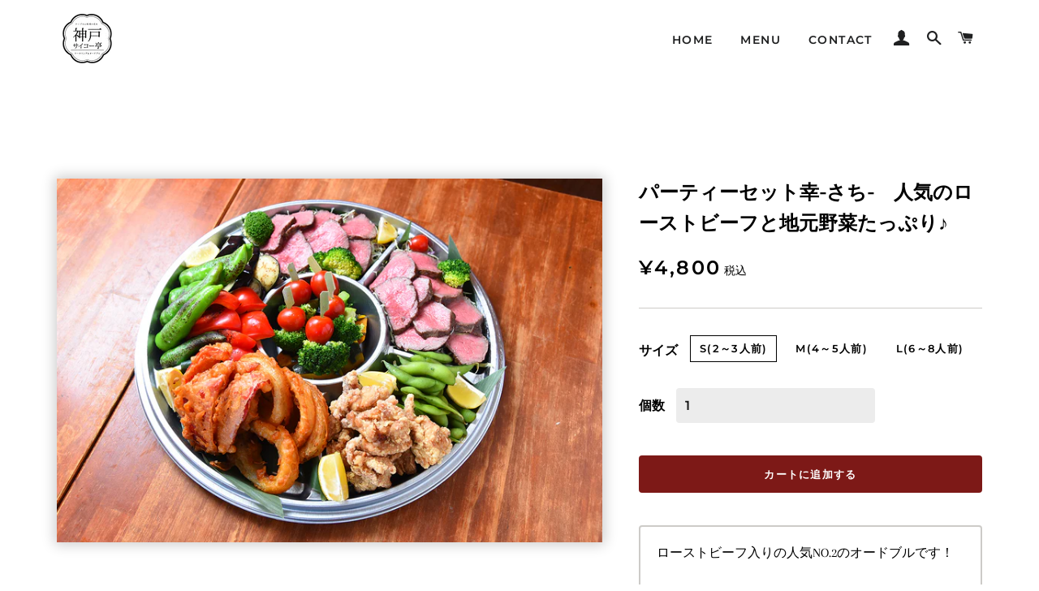

--- FILE ---
content_type: text/html; charset=utf-8
request_url: https://kobe-saiko.com/products/%E3%83%91%E3%83%BC%E3%83%86%E3%82%A3%E3%83%BC%E3%82%BB%E3%83%83%E3%83%88%E5%B9%B8
body_size: 16462
content:
<!doctype html>
<html class="no-js" lang="ja">
<head>

  <!-- Basic page needs ================================================== -->
  <meta charset="utf-8">
  <meta http-equiv="X-UA-Compatible" content="IE=edge,chrome=1">

  

  <!-- Title and description ================================================== -->
  <title>
  パーティーセット幸｜神戸サイコー亭
  </title>

  
  <meta name="description" content="神戸サイコー亭｜パーティーセット幸の商品ページです。人気のローストビーフと地元野菜たっぷりのセットです。神戸市中心で宅配（デリバリー）サービスを行っている「神戸サイコー亭」地産地食にこだわり、生産者さんの想いとともに兵庫の美味しいをお届けします。 特別な日のお食事に、大切な方との記念日に、ご自宅で外食気分を楽しみたいときに。 ぜひともご利用ください！">
  

  <!-- Helpers ================================================== -->
  <!-- /snippets/social-meta-tags.liquid -->




<meta property="og:site_name" content="神戸サイコー亭">
<meta property="og:url" content="https://kobe-saiko.com/products/%e3%83%91%e3%83%bc%e3%83%86%e3%82%a3%e3%83%bc%e3%82%bb%e3%83%83%e3%83%88%e5%b9%b8">
<meta property="og:title" content="パーティーセット幸｜神戸サイコー亭">
<meta property="og:type" content="product">
<meta property="og:description" content="神戸サイコー亭｜パーティーセット幸の商品ページです。人気のローストビーフと地元野菜たっぷりのセットです。神戸市中心で宅配（デリバリー）サービスを行っている「神戸サイコー亭」地産地食にこだわり、生産者さんの想いとともに兵庫の美味しいをお届けします。 特別な日のお食事に、大切な方との記念日に、ご自宅で外食気分を楽しみたいときに。 ぜひともご利用ください！">

  <meta property="og:price:amount" content="4,800">
  <meta property="og:price:currency" content="JPY">

<meta property="og:image" content="http://kobe-saiko.com/cdn/shop/products/horsd_oeuvre_img04_1200x1200.png?v=1611973949">
<meta property="og:image:secure_url" content="https://kobe-saiko.com/cdn/shop/products/horsd_oeuvre_img04_1200x1200.png?v=1611973949">


<meta name="twitter:card" content="summary_large_image">
<meta name="twitter:title" content="パーティーセット幸｜神戸サイコー亭">
<meta name="twitter:description" content="神戸サイコー亭｜パーティーセット幸の商品ページです。人気のローストビーフと地元野菜たっぷりのセットです。神戸市中心で宅配（デリバリー）サービスを行っている「神戸サイコー亭」地産地食にこだわり、生産者さんの想いとともに兵庫の美味しいをお届けします。 特別な日のお食事に、大切な方との記念日に、ご自宅で外食気分を楽しみたいときに。 ぜひともご利用ください！">

  <link rel="canonical" href="https://kobe-saiko.com/products/%e3%83%91%e3%83%bc%e3%83%86%e3%82%a3%e3%83%bc%e3%82%bb%e3%83%83%e3%83%88%e5%b9%b8">
  <meta name="viewport" content="width=device-width,initial-scale=1,shrink-to-fit=no">
  <meta name="theme-color" content="#fcf3d7">

  <!-- CSS ================================================== -->
  <link href="//kobe-saiko.com/cdn/shop/t/2/assets/timber.scss.css?v=147906499076841295021763519498" rel="stylesheet" type="text/css" media="all" />
  <link href="//kobe-saiko.com/cdn/shop/t/2/assets/theme.scss.css?v=54094803789448850341763519497" rel="stylesheet" type="text/css" media="all" />
  <link href="//kobe-saiko.com/cdn/shop/t/2/assets/custome.scss.css?v=59187681520333308321623234021" rel="stylesheet" type="text/css" media="all" />
  <link href="//kobe-saiko.com/cdn/shop/t/2/assets/custome_calender.scss.css?v=117612068687128167981616563822" rel="stylesheet" type="text/css" media="all" />

  <!-- Sections ================================================== -->
  <script>
    window.theme = window.theme || {};
    theme.strings = {
      zoomClose: "閉じる (Esc)",
      zoomPrev: "前へ (Left arrow key)",
      zoomNext: "次へ (Right arrow key)",
      moneyFormat: "¥{{amount_no_decimals}}",
      addressError: "住所を調べる際にエラーが発生しました",
      addressNoResults: "その住所は見つかりませんでした",
      addressQueryLimit: "Google APIの使用量の制限を超えました。\u003ca href=\"https:\/\/developers.google.com\/maps\/premium\/usage-limits\"\u003eプレミアムプラン\u003c\/a\u003eへのアップグレードをご検討ください。",
      authError: "あなたのGoogle Mapsのアカウント認証で問題が発生しました。",
      cartEmpty: "カート内に商品がありません。",
      cartCookie: "カートを使うためにCookieを有効にする",
      cartSavings: "[savings]節約しました",
      productSlideLabel: "スライド [slide_number]\/[slide_max]。"
    };
    theme.settings = {
      cartType: "page",
      gridType: null
    };
  </script>
  <script src="//kobe-saiko.com/cdn/shop/t/2/assets/fitie.js?v=159609397165218945281611817117" type="text/javascript"></script>

  <script src="//kobe-saiko.com/cdn/shop/t/2/assets/jquery-2.2.3.min.js?v=58211863146907186831609914026" type="text/javascript"></script>
  
  <script src="//kobe-saiko.com/cdn/shop/t/2/assets/custome.js?v=133633391462924679371616501509" type="text/javascript"></script>

  <script src="//kobe-saiko.com/cdn/shop/t/2/assets/lazysizes.min.js?v=155223123402716617051609914027" async="async"></script>

  <script src="//kobe-saiko.com/cdn/shop/t/2/assets/theme.js?v=36273915776091452291612331131" defer="defer"></script>

  <!-- Header hook for plugins ================================================== -->
  <script>window.performance && window.performance.mark && window.performance.mark('shopify.content_for_header.start');</script><meta name="facebook-domain-verification" content="2yaqwnd2l1e84mqpun4p90fx5ul3b9">
<meta id="shopify-digital-wallet" name="shopify-digital-wallet" content="/52176355508/digital_wallets/dialog">
<link rel="alternate" type="application/json+oembed" href="https://kobe-saiko.com/products/%e3%83%91%e3%83%bc%e3%83%86%e3%82%a3%e3%83%bc%e3%82%bb%e3%83%83%e3%83%88%e5%b9%b8.oembed">
<script async="async" src="/checkouts/internal/preloads.js?locale=ja-JP"></script>
<script id="shopify-features" type="application/json">{"accessToken":"a6d77ba96e6ac31b9c09f9f75cb105bd","betas":["rich-media-storefront-analytics"],"domain":"kobe-saiko.com","predictiveSearch":false,"shopId":52176355508,"locale":"ja"}</script>
<script>var Shopify = Shopify || {};
Shopify.shop = "kobe-saiko-tei.myshopify.com";
Shopify.locale = "ja";
Shopify.currency = {"active":"JPY","rate":"1.0"};
Shopify.country = "JP";
Shopify.theme = {"name":"Brooklyn","id":117429797044,"schema_name":"Brooklyn","schema_version":"17.2.2","theme_store_id":730,"role":"main"};
Shopify.theme.handle = "null";
Shopify.theme.style = {"id":null,"handle":null};
Shopify.cdnHost = "kobe-saiko.com/cdn";
Shopify.routes = Shopify.routes || {};
Shopify.routes.root = "/";</script>
<script type="module">!function(o){(o.Shopify=o.Shopify||{}).modules=!0}(window);</script>
<script>!function(o){function n(){var o=[];function n(){o.push(Array.prototype.slice.apply(arguments))}return n.q=o,n}var t=o.Shopify=o.Shopify||{};t.loadFeatures=n(),t.autoloadFeatures=n()}(window);</script>
<script id="shop-js-analytics" type="application/json">{"pageType":"product"}</script>
<script defer="defer" async type="module" src="//kobe-saiko.com/cdn/shopifycloud/shop-js/modules/v2/client.init-shop-cart-sync_Cun6Ba8E.ja.esm.js"></script>
<script defer="defer" async type="module" src="//kobe-saiko.com/cdn/shopifycloud/shop-js/modules/v2/chunk.common_DGWubyOB.esm.js"></script>
<script type="module">
  await import("//kobe-saiko.com/cdn/shopifycloud/shop-js/modules/v2/client.init-shop-cart-sync_Cun6Ba8E.ja.esm.js");
await import("//kobe-saiko.com/cdn/shopifycloud/shop-js/modules/v2/chunk.common_DGWubyOB.esm.js");

  window.Shopify.SignInWithShop?.initShopCartSync?.({"fedCMEnabled":true,"windoidEnabled":true});

</script>
<script id="__st">var __st={"a":52176355508,"offset":32400,"reqid":"7b3defd0-fda3-46f6-9f33-ea7a50dae20f-1768607310","pageurl":"kobe-saiko.com\/products\/%E3%83%91%E3%83%BC%E3%83%86%E3%82%A3%E3%83%BC%E3%82%BB%E3%83%83%E3%83%88%E5%B9%B8","u":"4b29040943a3","p":"product","rtyp":"product","rid":6158826111156};</script>
<script>window.ShopifyPaypalV4VisibilityTracking = true;</script>
<script id="captcha-bootstrap">!function(){'use strict';const t='contact',e='account',n='new_comment',o=[[t,t],['blogs',n],['comments',n],[t,'customer']],c=[[e,'customer_login'],[e,'guest_login'],[e,'recover_customer_password'],[e,'create_customer']],r=t=>t.map((([t,e])=>`form[action*='/${t}']:not([data-nocaptcha='true']) input[name='form_type'][value='${e}']`)).join(','),a=t=>()=>t?[...document.querySelectorAll(t)].map((t=>t.form)):[];function s(){const t=[...o],e=r(t);return a(e)}const i='password',u='form_key',d=['recaptcha-v3-token','g-recaptcha-response','h-captcha-response',i],f=()=>{try{return window.sessionStorage}catch{return}},m='__shopify_v',_=t=>t.elements[u];function p(t,e,n=!1){try{const o=window.sessionStorage,c=JSON.parse(o.getItem(e)),{data:r}=function(t){const{data:e,action:n}=t;return t[m]||n?{data:e,action:n}:{data:t,action:n}}(c);for(const[e,n]of Object.entries(r))t.elements[e]&&(t.elements[e].value=n);n&&o.removeItem(e)}catch(o){console.error('form repopulation failed',{error:o})}}const l='form_type',E='cptcha';function T(t){t.dataset[E]=!0}const w=window,h=w.document,L='Shopify',v='ce_forms',y='captcha';let A=!1;((t,e)=>{const n=(g='f06e6c50-85a8-45c8-87d0-21a2b65856fe',I='https://cdn.shopify.com/shopifycloud/storefront-forms-hcaptcha/ce_storefront_forms_captcha_hcaptcha.v1.5.2.iife.js',D={infoText:'hCaptchaによる保護',privacyText:'プライバシー',termsText:'利用規約'},(t,e,n)=>{const o=w[L][v],c=o.bindForm;if(c)return c(t,g,e,D).then(n);var r;o.q.push([[t,g,e,D],n]),r=I,A||(h.body.append(Object.assign(h.createElement('script'),{id:'captcha-provider',async:!0,src:r})),A=!0)});var g,I,D;w[L]=w[L]||{},w[L][v]=w[L][v]||{},w[L][v].q=[],w[L][y]=w[L][y]||{},w[L][y].protect=function(t,e){n(t,void 0,e),T(t)},Object.freeze(w[L][y]),function(t,e,n,w,h,L){const[v,y,A,g]=function(t,e,n){const i=e?o:[],u=t?c:[],d=[...i,...u],f=r(d),m=r(i),_=r(d.filter((([t,e])=>n.includes(e))));return[a(f),a(m),a(_),s()]}(w,h,L),I=t=>{const e=t.target;return e instanceof HTMLFormElement?e:e&&e.form},D=t=>v().includes(t);t.addEventListener('submit',(t=>{const e=I(t);if(!e)return;const n=D(e)&&!e.dataset.hcaptchaBound&&!e.dataset.recaptchaBound,o=_(e),c=g().includes(e)&&(!o||!o.value);(n||c)&&t.preventDefault(),c&&!n&&(function(t){try{if(!f())return;!function(t){const e=f();if(!e)return;const n=_(t);if(!n)return;const o=n.value;o&&e.removeItem(o)}(t);const e=Array.from(Array(32),(()=>Math.random().toString(36)[2])).join('');!function(t,e){_(t)||t.append(Object.assign(document.createElement('input'),{type:'hidden',name:u})),t.elements[u].value=e}(t,e),function(t,e){const n=f();if(!n)return;const o=[...t.querySelectorAll(`input[type='${i}']`)].map((({name:t})=>t)),c=[...d,...o],r={};for(const[a,s]of new FormData(t).entries())c.includes(a)||(r[a]=s);n.setItem(e,JSON.stringify({[m]:1,action:t.action,data:r}))}(t,e)}catch(e){console.error('failed to persist form',e)}}(e),e.submit())}));const S=(t,e)=>{t&&!t.dataset[E]&&(n(t,e.some((e=>e===t))),T(t))};for(const o of['focusin','change'])t.addEventListener(o,(t=>{const e=I(t);D(e)&&S(e,y())}));const B=e.get('form_key'),M=e.get(l),P=B&&M;t.addEventListener('DOMContentLoaded',(()=>{const t=y();if(P)for(const e of t)e.elements[l].value===M&&p(e,B);[...new Set([...A(),...v().filter((t=>'true'===t.dataset.shopifyCaptcha))])].forEach((e=>S(e,t)))}))}(h,new URLSearchParams(w.location.search),n,t,e,['guest_login'])})(!0,!0)}();</script>
<script integrity="sha256-4kQ18oKyAcykRKYeNunJcIwy7WH5gtpwJnB7kiuLZ1E=" data-source-attribution="shopify.loadfeatures" defer="defer" src="//kobe-saiko.com/cdn/shopifycloud/storefront/assets/storefront/load_feature-a0a9edcb.js" crossorigin="anonymous"></script>
<script data-source-attribution="shopify.dynamic_checkout.dynamic.init">var Shopify=Shopify||{};Shopify.PaymentButton=Shopify.PaymentButton||{isStorefrontPortableWallets:!0,init:function(){window.Shopify.PaymentButton.init=function(){};var t=document.createElement("script");t.src="https://kobe-saiko.com/cdn/shopifycloud/portable-wallets/latest/portable-wallets.ja.js",t.type="module",document.head.appendChild(t)}};
</script>
<script data-source-attribution="shopify.dynamic_checkout.buyer_consent">
  function portableWalletsHideBuyerConsent(e){var t=document.getElementById("shopify-buyer-consent"),n=document.getElementById("shopify-subscription-policy-button");t&&n&&(t.classList.add("hidden"),t.setAttribute("aria-hidden","true"),n.removeEventListener("click",e))}function portableWalletsShowBuyerConsent(e){var t=document.getElementById("shopify-buyer-consent"),n=document.getElementById("shopify-subscription-policy-button");t&&n&&(t.classList.remove("hidden"),t.removeAttribute("aria-hidden"),n.addEventListener("click",e))}window.Shopify?.PaymentButton&&(window.Shopify.PaymentButton.hideBuyerConsent=portableWalletsHideBuyerConsent,window.Shopify.PaymentButton.showBuyerConsent=portableWalletsShowBuyerConsent);
</script>
<script data-source-attribution="shopify.dynamic_checkout.cart.bootstrap">document.addEventListener("DOMContentLoaded",(function(){function t(){return document.querySelector("shopify-accelerated-checkout-cart, shopify-accelerated-checkout")}if(t())Shopify.PaymentButton.init();else{new MutationObserver((function(e,n){t()&&(Shopify.PaymentButton.init(),n.disconnect())})).observe(document.body,{childList:!0,subtree:!0})}}));
</script>

<script>window.performance && window.performance.mark && window.performance.mark('shopify.content_for_header.end');</script>

  <script src="//kobe-saiko.com/cdn/shop/t/2/assets/modernizr.min.js?v=21391054748206432451609914027" type="text/javascript"></script>

  
  
  <script src="//ajax.googleapis.com/ajax/libs/jquery/2.2.3/jquery.min.js"></script>
  <meta name="google-site-verification" content="dLrnB2B_ZQJruac1Dl66IZGw8ADn3UIW4nbUuKzFtTY" />

<!-- BEGIN app block: shopify://apps/delivery-pickup/blocks/odd-block/80605365-b4f4-42ba-9b84-3d39984a49dc -->  
  
  
  
  
  <script>
    function _0x2197(_0x2946b1,_0x6c7c4c){var _0x15d7c5=_0x15d7();return _0x2197=function(_0x219790,_0xc28fad){_0x219790=_0x219790-0x11e;var _0x5e1640=_0x15d7c5[_0x219790];return _0x5e1640;},_0x2197(_0x2946b1,_0x6c7c4c);}var _0x50d14b=_0x2197;(function(_0x227c2c,_0x423dfc){var _0x1ec0c9=_0x2197,_0x4f0baa=_0x227c2c();while(!![]){try{var _0x411c1e=parseInt(_0x1ec0c9(0x128))/0x1*(-parseInt(_0x1ec0c9(0x123))/0x2)+-parseInt(_0x1ec0c9(0x12b))/0x3+-parseInt(_0x1ec0c9(0x131))/0x4*(-parseInt(_0x1ec0c9(0x132))/0x5)+parseInt(_0x1ec0c9(0x133))/0x6*(parseInt(_0x1ec0c9(0x130))/0x7)+parseInt(_0x1ec0c9(0x126))/0x8*(-parseInt(_0x1ec0c9(0x12c))/0x9)+parseInt(_0x1ec0c9(0x121))/0xa+-parseInt(_0x1ec0c9(0x11e))/0xb*(-parseInt(_0x1ec0c9(0x135))/0xc);if(_0x411c1e===_0x423dfc)break;else _0x4f0baa['push'](_0x4f0baa['shift']());}catch(_0x405d49){_0x4f0baa['push'](_0x4f0baa['shift']());}}}(_0x15d7,0x9a9d2),window[_0x50d14b(0x12e)]=_0x50d14b(0x127));if(location['href'][_0x50d14b(0x12a)](_0x50d14b(0x136))){var order_id=atob(location[_0x50d14b(0x120)][_0x50d14b(0x129)]('?data=')[0x1])[_0x50d14b(0x129)]('&')[0x0][_0x50d14b(0x129)]('order_id=')[0x1],ty_link=atob(location[_0x50d14b(0x120)][_0x50d14b(0x129)](_0x50d14b(0x12f))[0x1])[_0x50d14b(0x129)]('&')[0x1][_0x50d14b(0x129)](_0x50d14b(0x137))[0x1],exist_id=localStorage[_0x50d14b(0x134)](_0x50d14b(0x122)),orderArray={};exist_id?(!JSON[_0x50d14b(0x124)](exist_id)[order_id]&&(orderArray[order_id]='0'),orderArray={...JSON['parse'](exist_id),...orderArray}):orderArray[order_id]='0',window[_0x50d14b(0x138)][_0x50d14b(0x125)](_0x50d14b(0x122),JSON[_0x50d14b(0x12d)](orderArray)),ty_link!=''&&(window[_0x50d14b(0x11f)]=ty_link);}function _0x15d7(){var _0x478bff=['997208RoDepl','{"0":1}','418478tReEui','split','includes','2243148YpOopi','81UqgdRC','stringify','prevent_checkout','?data=','35vemzzr','120NhMRkl','202715cchOqN','55716JRSdAd','getItem','20389548XjGGUI','data','order_link=','localStorage','11HvWIeX','location','href','7964580uJGPEk','order_id','6wJgwxN','parse','setItem'];_0x15d7=function(){return _0x478bff;};return _0x15d7();}
  </script><!-- When to load our JS only in cart page but we need to load in customer order detail and account page for reschedule order details --><!-- To load our preview using "run wizard" button that time use this JS -->
 <script type="text/javascript" async src="https://odd.identixweb.com/order-delivery-date/assets/js/odd_preview.min.js"></script>

  <!-- END app block --><link href="https://monorail-edge.shopifysvc.com" rel="dns-prefetch">
<script>(function(){if ("sendBeacon" in navigator && "performance" in window) {try {var session_token_from_headers = performance.getEntriesByType('navigation')[0].serverTiming.find(x => x.name == '_s').description;} catch {var session_token_from_headers = undefined;}var session_cookie_matches = document.cookie.match(/_shopify_s=([^;]*)/);var session_token_from_cookie = session_cookie_matches && session_cookie_matches.length === 2 ? session_cookie_matches[1] : "";var session_token = session_token_from_headers || session_token_from_cookie || "";function handle_abandonment_event(e) {var entries = performance.getEntries().filter(function(entry) {return /monorail-edge.shopifysvc.com/.test(entry.name);});if (!window.abandonment_tracked && entries.length === 0) {window.abandonment_tracked = true;var currentMs = Date.now();var navigation_start = performance.timing.navigationStart;var payload = {shop_id: 52176355508,url: window.location.href,navigation_start,duration: currentMs - navigation_start,session_token,page_type: "product"};window.navigator.sendBeacon("https://monorail-edge.shopifysvc.com/v1/produce", JSON.stringify({schema_id: "online_store_buyer_site_abandonment/1.1",payload: payload,metadata: {event_created_at_ms: currentMs,event_sent_at_ms: currentMs}}));}}window.addEventListener('pagehide', handle_abandonment_event);}}());</script>
<script id="web-pixels-manager-setup">(function e(e,d,r,n,o){if(void 0===o&&(o={}),!Boolean(null===(a=null===(i=window.Shopify)||void 0===i?void 0:i.analytics)||void 0===a?void 0:a.replayQueue)){var i,a;window.Shopify=window.Shopify||{};var t=window.Shopify;t.analytics=t.analytics||{};var s=t.analytics;s.replayQueue=[],s.publish=function(e,d,r){return s.replayQueue.push([e,d,r]),!0};try{self.performance.mark("wpm:start")}catch(e){}var l=function(){var e={modern:/Edge?\/(1{2}[4-9]|1[2-9]\d|[2-9]\d{2}|\d{4,})\.\d+(\.\d+|)|Firefox\/(1{2}[4-9]|1[2-9]\d|[2-9]\d{2}|\d{4,})\.\d+(\.\d+|)|Chrom(ium|e)\/(9{2}|\d{3,})\.\d+(\.\d+|)|(Maci|X1{2}).+ Version\/(15\.\d+|(1[6-9]|[2-9]\d|\d{3,})\.\d+)([,.]\d+|)( \(\w+\)|)( Mobile\/\w+|) Safari\/|Chrome.+OPR\/(9{2}|\d{3,})\.\d+\.\d+|(CPU[ +]OS|iPhone[ +]OS|CPU[ +]iPhone|CPU IPhone OS|CPU iPad OS)[ +]+(15[._]\d+|(1[6-9]|[2-9]\d|\d{3,})[._]\d+)([._]\d+|)|Android:?[ /-](13[3-9]|1[4-9]\d|[2-9]\d{2}|\d{4,})(\.\d+|)(\.\d+|)|Android.+Firefox\/(13[5-9]|1[4-9]\d|[2-9]\d{2}|\d{4,})\.\d+(\.\d+|)|Android.+Chrom(ium|e)\/(13[3-9]|1[4-9]\d|[2-9]\d{2}|\d{4,})\.\d+(\.\d+|)|SamsungBrowser\/([2-9]\d|\d{3,})\.\d+/,legacy:/Edge?\/(1[6-9]|[2-9]\d|\d{3,})\.\d+(\.\d+|)|Firefox\/(5[4-9]|[6-9]\d|\d{3,})\.\d+(\.\d+|)|Chrom(ium|e)\/(5[1-9]|[6-9]\d|\d{3,})\.\d+(\.\d+|)([\d.]+$|.*Safari\/(?![\d.]+ Edge\/[\d.]+$))|(Maci|X1{2}).+ Version\/(10\.\d+|(1[1-9]|[2-9]\d|\d{3,})\.\d+)([,.]\d+|)( \(\w+\)|)( Mobile\/\w+|) Safari\/|Chrome.+OPR\/(3[89]|[4-9]\d|\d{3,})\.\d+\.\d+|(CPU[ +]OS|iPhone[ +]OS|CPU[ +]iPhone|CPU IPhone OS|CPU iPad OS)[ +]+(10[._]\d+|(1[1-9]|[2-9]\d|\d{3,})[._]\d+)([._]\d+|)|Android:?[ /-](13[3-9]|1[4-9]\d|[2-9]\d{2}|\d{4,})(\.\d+|)(\.\d+|)|Mobile Safari.+OPR\/([89]\d|\d{3,})\.\d+\.\d+|Android.+Firefox\/(13[5-9]|1[4-9]\d|[2-9]\d{2}|\d{4,})\.\d+(\.\d+|)|Android.+Chrom(ium|e)\/(13[3-9]|1[4-9]\d|[2-9]\d{2}|\d{4,})\.\d+(\.\d+|)|Android.+(UC? ?Browser|UCWEB|U3)[ /]?(15\.([5-9]|\d{2,})|(1[6-9]|[2-9]\d|\d{3,})\.\d+)\.\d+|SamsungBrowser\/(5\.\d+|([6-9]|\d{2,})\.\d+)|Android.+MQ{2}Browser\/(14(\.(9|\d{2,})|)|(1[5-9]|[2-9]\d|\d{3,})(\.\d+|))(\.\d+|)|K[Aa][Ii]OS\/(3\.\d+|([4-9]|\d{2,})\.\d+)(\.\d+|)/},d=e.modern,r=e.legacy,n=navigator.userAgent;return n.match(d)?"modern":n.match(r)?"legacy":"unknown"}(),u="modern"===l?"modern":"legacy",c=(null!=n?n:{modern:"",legacy:""})[u],f=function(e){return[e.baseUrl,"/wpm","/b",e.hashVersion,"modern"===e.buildTarget?"m":"l",".js"].join("")}({baseUrl:d,hashVersion:r,buildTarget:u}),m=function(e){var d=e.version,r=e.bundleTarget,n=e.surface,o=e.pageUrl,i=e.monorailEndpoint;return{emit:function(e){var a=e.status,t=e.errorMsg,s=(new Date).getTime(),l=JSON.stringify({metadata:{event_sent_at_ms:s},events:[{schema_id:"web_pixels_manager_load/3.1",payload:{version:d,bundle_target:r,page_url:o,status:a,surface:n,error_msg:t},metadata:{event_created_at_ms:s}}]});if(!i)return console&&console.warn&&console.warn("[Web Pixels Manager] No Monorail endpoint provided, skipping logging."),!1;try{return self.navigator.sendBeacon.bind(self.navigator)(i,l)}catch(e){}var u=new XMLHttpRequest;try{return u.open("POST",i,!0),u.setRequestHeader("Content-Type","text/plain"),u.send(l),!0}catch(e){return console&&console.warn&&console.warn("[Web Pixels Manager] Got an unhandled error while logging to Monorail."),!1}}}}({version:r,bundleTarget:l,surface:e.surface,pageUrl:self.location.href,monorailEndpoint:e.monorailEndpoint});try{o.browserTarget=l,function(e){var d=e.src,r=e.async,n=void 0===r||r,o=e.onload,i=e.onerror,a=e.sri,t=e.scriptDataAttributes,s=void 0===t?{}:t,l=document.createElement("script"),u=document.querySelector("head"),c=document.querySelector("body");if(l.async=n,l.src=d,a&&(l.integrity=a,l.crossOrigin="anonymous"),s)for(var f in s)if(Object.prototype.hasOwnProperty.call(s,f))try{l.dataset[f]=s[f]}catch(e){}if(o&&l.addEventListener("load",o),i&&l.addEventListener("error",i),u)u.appendChild(l);else{if(!c)throw new Error("Did not find a head or body element to append the script");c.appendChild(l)}}({src:f,async:!0,onload:function(){if(!function(){var e,d;return Boolean(null===(d=null===(e=window.Shopify)||void 0===e?void 0:e.analytics)||void 0===d?void 0:d.initialized)}()){var d=window.webPixelsManager.init(e)||void 0;if(d){var r=window.Shopify.analytics;r.replayQueue.forEach((function(e){var r=e[0],n=e[1],o=e[2];d.publishCustomEvent(r,n,o)})),r.replayQueue=[],r.publish=d.publishCustomEvent,r.visitor=d.visitor,r.initialized=!0}}},onerror:function(){return m.emit({status:"failed",errorMsg:"".concat(f," has failed to load")})},sri:function(e){var d=/^sha384-[A-Za-z0-9+/=]+$/;return"string"==typeof e&&d.test(e)}(c)?c:"",scriptDataAttributes:o}),m.emit({status:"loading"})}catch(e){m.emit({status:"failed",errorMsg:(null==e?void 0:e.message)||"Unknown error"})}}})({shopId: 52176355508,storefrontBaseUrl: "https://kobe-saiko.com",extensionsBaseUrl: "https://extensions.shopifycdn.com/cdn/shopifycloud/web-pixels-manager",monorailEndpoint: "https://monorail-edge.shopifysvc.com/unstable/produce_batch",surface: "storefront-renderer",enabledBetaFlags: ["2dca8a86"],webPixelsConfigList: [{"id":"547881140","configuration":"{\"accountID\":\"111\"}","eventPayloadVersion":"v1","runtimeContext":"STRICT","scriptVersion":"08884ba34b1cf5b482b30f8d9d572f18","type":"APP","apiClientId":1788279,"privacyPurposes":["ANALYTICS","MARKETING","SALE_OF_DATA"],"dataSharingAdjustments":{"protectedCustomerApprovalScopes":["read_customer_address","read_customer_email","read_customer_name","read_customer_personal_data","read_customer_phone"]}},{"id":"423919796","configuration":"{\"config\":\"{\\\"pixel_id\\\":\\\"G-9WYTDQKZB0\\\",\\\"gtag_events\\\":[{\\\"type\\\":\\\"purchase\\\",\\\"action_label\\\":\\\"G-9WYTDQKZB0\\\"},{\\\"type\\\":\\\"page_view\\\",\\\"action_label\\\":\\\"G-9WYTDQKZB0\\\"},{\\\"type\\\":\\\"view_item\\\",\\\"action_label\\\":\\\"G-9WYTDQKZB0\\\"},{\\\"type\\\":\\\"search\\\",\\\"action_label\\\":\\\"G-9WYTDQKZB0\\\"},{\\\"type\\\":\\\"add_to_cart\\\",\\\"action_label\\\":\\\"G-9WYTDQKZB0\\\"},{\\\"type\\\":\\\"begin_checkout\\\",\\\"action_label\\\":\\\"G-9WYTDQKZB0\\\"},{\\\"type\\\":\\\"add_payment_info\\\",\\\"action_label\\\":\\\"G-9WYTDQKZB0\\\"}],\\\"enable_monitoring_mode\\\":false}\"}","eventPayloadVersion":"v1","runtimeContext":"OPEN","scriptVersion":"b2a88bafab3e21179ed38636efcd8a93","type":"APP","apiClientId":1780363,"privacyPurposes":[],"dataSharingAdjustments":{"protectedCustomerApprovalScopes":["read_customer_address","read_customer_email","read_customer_name","read_customer_personal_data","read_customer_phone"]}},{"id":"167215284","configuration":"{\"pixel_id\":\"1260836974375972\",\"pixel_type\":\"facebook_pixel\",\"metaapp_system_user_token\":\"-\"}","eventPayloadVersion":"v1","runtimeContext":"OPEN","scriptVersion":"ca16bc87fe92b6042fbaa3acc2fbdaa6","type":"APP","apiClientId":2329312,"privacyPurposes":["ANALYTICS","MARKETING","SALE_OF_DATA"],"dataSharingAdjustments":{"protectedCustomerApprovalScopes":["read_customer_address","read_customer_email","read_customer_name","read_customer_personal_data","read_customer_phone"]}},{"id":"shopify-app-pixel","configuration":"{}","eventPayloadVersion":"v1","runtimeContext":"STRICT","scriptVersion":"0450","apiClientId":"shopify-pixel","type":"APP","privacyPurposes":["ANALYTICS","MARKETING"]},{"id":"shopify-custom-pixel","eventPayloadVersion":"v1","runtimeContext":"LAX","scriptVersion":"0450","apiClientId":"shopify-pixel","type":"CUSTOM","privacyPurposes":["ANALYTICS","MARKETING"]}],isMerchantRequest: false,initData: {"shop":{"name":"神戸サイコー亭","paymentSettings":{"currencyCode":"JPY"},"myshopifyDomain":"kobe-saiko-tei.myshopify.com","countryCode":"JP","storefrontUrl":"https:\/\/kobe-saiko.com"},"customer":null,"cart":null,"checkout":null,"productVariants":[{"price":{"amount":4800.0,"currencyCode":"JPY"},"product":{"title":"パーティーセット幸-さち-　人気のローストビーフと地元野菜たっぷり♪","vendor":"神戸サイコー亭","id":"6158826111156","untranslatedTitle":"パーティーセット幸-さち-　人気のローストビーフと地元野菜たっぷり♪","url":"\/products\/%E3%83%91%E3%83%BC%E3%83%86%E3%82%A3%E3%83%BC%E3%82%BB%E3%83%83%E3%83%88%E5%B9%B8","type":"オードブル"},"id":"37858497167540","image":{"src":"\/\/kobe-saiko.com\/cdn\/shop\/products\/horsd_oeuvre_img04.png?v=1611973949"},"sku":"","title":"S(2～3人前)","untranslatedTitle":"S(2～3人前)"},{"price":{"amount":7200.0,"currencyCode":"JPY"},"product":{"title":"パーティーセット幸-さち-　人気のローストビーフと地元野菜たっぷり♪","vendor":"神戸サイコー亭","id":"6158826111156","untranslatedTitle":"パーティーセット幸-さち-　人気のローストビーフと地元野菜たっぷり♪","url":"\/products\/%E3%83%91%E3%83%BC%E3%83%86%E3%82%A3%E3%83%BC%E3%82%BB%E3%83%83%E3%83%88%E5%B9%B8","type":"オードブル"},"id":"37858497200308","image":{"src":"\/\/kobe-saiko.com\/cdn\/shop\/products\/horsd_oeuvre_img04.png?v=1611973949"},"sku":"","title":"M(4～5人前)","untranslatedTitle":"M(4～5人前)"},{"price":{"amount":10500.0,"currencyCode":"JPY"},"product":{"title":"パーティーセット幸-さち-　人気のローストビーフと地元野菜たっぷり♪","vendor":"神戸サイコー亭","id":"6158826111156","untranslatedTitle":"パーティーセット幸-さち-　人気のローストビーフと地元野菜たっぷり♪","url":"\/products\/%E3%83%91%E3%83%BC%E3%83%86%E3%82%A3%E3%83%BC%E3%82%BB%E3%83%83%E3%83%88%E5%B9%B8","type":"オードブル"},"id":"37858497233076","image":{"src":"\/\/kobe-saiko.com\/cdn\/shop\/products\/horsd_oeuvre_img04.png?v=1611973949"},"sku":"","title":"L(6～8人前)","untranslatedTitle":"L(6～8人前)"}],"purchasingCompany":null},},"https://kobe-saiko.com/cdn","fcfee988w5aeb613cpc8e4bc33m6693e112",{"modern":"","legacy":""},{"shopId":"52176355508","storefrontBaseUrl":"https:\/\/kobe-saiko.com","extensionBaseUrl":"https:\/\/extensions.shopifycdn.com\/cdn\/shopifycloud\/web-pixels-manager","surface":"storefront-renderer","enabledBetaFlags":"[\"2dca8a86\"]","isMerchantRequest":"false","hashVersion":"fcfee988w5aeb613cpc8e4bc33m6693e112","publish":"custom","events":"[[\"page_viewed\",{}],[\"product_viewed\",{\"productVariant\":{\"price\":{\"amount\":4800.0,\"currencyCode\":\"JPY\"},\"product\":{\"title\":\"パーティーセット幸-さち-　人気のローストビーフと地元野菜たっぷり♪\",\"vendor\":\"神戸サイコー亭\",\"id\":\"6158826111156\",\"untranslatedTitle\":\"パーティーセット幸-さち-　人気のローストビーフと地元野菜たっぷり♪\",\"url\":\"\/products\/%E3%83%91%E3%83%BC%E3%83%86%E3%82%A3%E3%83%BC%E3%82%BB%E3%83%83%E3%83%88%E5%B9%B8\",\"type\":\"オードブル\"},\"id\":\"37858497167540\",\"image\":{\"src\":\"\/\/kobe-saiko.com\/cdn\/shop\/products\/horsd_oeuvre_img04.png?v=1611973949\"},\"sku\":\"\",\"title\":\"S(2～3人前)\",\"untranslatedTitle\":\"S(2～3人前)\"}}]]"});</script><script>
  window.ShopifyAnalytics = window.ShopifyAnalytics || {};
  window.ShopifyAnalytics.meta = window.ShopifyAnalytics.meta || {};
  window.ShopifyAnalytics.meta.currency = 'JPY';
  var meta = {"product":{"id":6158826111156,"gid":"gid:\/\/shopify\/Product\/6158826111156","vendor":"神戸サイコー亭","type":"オードブル","handle":"パーティーセット幸","variants":[{"id":37858497167540,"price":480000,"name":"パーティーセット幸-さち-　人気のローストビーフと地元野菜たっぷり♪ - S(2～3人前)","public_title":"S(2～3人前)","sku":""},{"id":37858497200308,"price":720000,"name":"パーティーセット幸-さち-　人気のローストビーフと地元野菜たっぷり♪ - M(4～5人前)","public_title":"M(4～5人前)","sku":""},{"id":37858497233076,"price":1050000,"name":"パーティーセット幸-さち-　人気のローストビーフと地元野菜たっぷり♪ - L(6～8人前)","public_title":"L(6～8人前)","sku":""}],"remote":false},"page":{"pageType":"product","resourceType":"product","resourceId":6158826111156,"requestId":"7b3defd0-fda3-46f6-9f33-ea7a50dae20f-1768607310"}};
  for (var attr in meta) {
    window.ShopifyAnalytics.meta[attr] = meta[attr];
  }
</script>
<script class="analytics">
  (function () {
    var customDocumentWrite = function(content) {
      var jquery = null;

      if (window.jQuery) {
        jquery = window.jQuery;
      } else if (window.Checkout && window.Checkout.$) {
        jquery = window.Checkout.$;
      }

      if (jquery) {
        jquery('body').append(content);
      }
    };

    var hasLoggedConversion = function(token) {
      if (token) {
        return document.cookie.indexOf('loggedConversion=' + token) !== -1;
      }
      return false;
    }

    var setCookieIfConversion = function(token) {
      if (token) {
        var twoMonthsFromNow = new Date(Date.now());
        twoMonthsFromNow.setMonth(twoMonthsFromNow.getMonth() + 2);

        document.cookie = 'loggedConversion=' + token + '; expires=' + twoMonthsFromNow;
      }
    }

    var trekkie = window.ShopifyAnalytics.lib = window.trekkie = window.trekkie || [];
    if (trekkie.integrations) {
      return;
    }
    trekkie.methods = [
      'identify',
      'page',
      'ready',
      'track',
      'trackForm',
      'trackLink'
    ];
    trekkie.factory = function(method) {
      return function() {
        var args = Array.prototype.slice.call(arguments);
        args.unshift(method);
        trekkie.push(args);
        return trekkie;
      };
    };
    for (var i = 0; i < trekkie.methods.length; i++) {
      var key = trekkie.methods[i];
      trekkie[key] = trekkie.factory(key);
    }
    trekkie.load = function(config) {
      trekkie.config = config || {};
      trekkie.config.initialDocumentCookie = document.cookie;
      var first = document.getElementsByTagName('script')[0];
      var script = document.createElement('script');
      script.type = 'text/javascript';
      script.onerror = function(e) {
        var scriptFallback = document.createElement('script');
        scriptFallback.type = 'text/javascript';
        scriptFallback.onerror = function(error) {
                var Monorail = {
      produce: function produce(monorailDomain, schemaId, payload) {
        var currentMs = new Date().getTime();
        var event = {
          schema_id: schemaId,
          payload: payload,
          metadata: {
            event_created_at_ms: currentMs,
            event_sent_at_ms: currentMs
          }
        };
        return Monorail.sendRequest("https://" + monorailDomain + "/v1/produce", JSON.stringify(event));
      },
      sendRequest: function sendRequest(endpointUrl, payload) {
        // Try the sendBeacon API
        if (window && window.navigator && typeof window.navigator.sendBeacon === 'function' && typeof window.Blob === 'function' && !Monorail.isIos12()) {
          var blobData = new window.Blob([payload], {
            type: 'text/plain'
          });

          if (window.navigator.sendBeacon(endpointUrl, blobData)) {
            return true;
          } // sendBeacon was not successful

        } // XHR beacon

        var xhr = new XMLHttpRequest();

        try {
          xhr.open('POST', endpointUrl);
          xhr.setRequestHeader('Content-Type', 'text/plain');
          xhr.send(payload);
        } catch (e) {
          console.log(e);
        }

        return false;
      },
      isIos12: function isIos12() {
        return window.navigator.userAgent.lastIndexOf('iPhone; CPU iPhone OS 12_') !== -1 || window.navigator.userAgent.lastIndexOf('iPad; CPU OS 12_') !== -1;
      }
    };
    Monorail.produce('monorail-edge.shopifysvc.com',
      'trekkie_storefront_load_errors/1.1',
      {shop_id: 52176355508,
      theme_id: 117429797044,
      app_name: "storefront",
      context_url: window.location.href,
      source_url: "//kobe-saiko.com/cdn/s/trekkie.storefront.cd680fe47e6c39ca5d5df5f0a32d569bc48c0f27.min.js"});

        };
        scriptFallback.async = true;
        scriptFallback.src = '//kobe-saiko.com/cdn/s/trekkie.storefront.cd680fe47e6c39ca5d5df5f0a32d569bc48c0f27.min.js';
        first.parentNode.insertBefore(scriptFallback, first);
      };
      script.async = true;
      script.src = '//kobe-saiko.com/cdn/s/trekkie.storefront.cd680fe47e6c39ca5d5df5f0a32d569bc48c0f27.min.js';
      first.parentNode.insertBefore(script, first);
    };
    trekkie.load(
      {"Trekkie":{"appName":"storefront","development":false,"defaultAttributes":{"shopId":52176355508,"isMerchantRequest":null,"themeId":117429797044,"themeCityHash":"11153099734273369508","contentLanguage":"ja","currency":"JPY","eventMetadataId":"1f245521-e3f0-404a-a188-4bd5fd4c4b64"},"isServerSideCookieWritingEnabled":true,"monorailRegion":"shop_domain","enabledBetaFlags":["65f19447"]},"Session Attribution":{},"S2S":{"facebookCapiEnabled":true,"source":"trekkie-storefront-renderer","apiClientId":580111}}
    );

    var loaded = false;
    trekkie.ready(function() {
      if (loaded) return;
      loaded = true;

      window.ShopifyAnalytics.lib = window.trekkie;

      var originalDocumentWrite = document.write;
      document.write = customDocumentWrite;
      try { window.ShopifyAnalytics.merchantGoogleAnalytics.call(this); } catch(error) {};
      document.write = originalDocumentWrite;

      window.ShopifyAnalytics.lib.page(null,{"pageType":"product","resourceType":"product","resourceId":6158826111156,"requestId":"7b3defd0-fda3-46f6-9f33-ea7a50dae20f-1768607310","shopifyEmitted":true});

      var match = window.location.pathname.match(/checkouts\/(.+)\/(thank_you|post_purchase)/)
      var token = match? match[1]: undefined;
      if (!hasLoggedConversion(token)) {
        setCookieIfConversion(token);
        window.ShopifyAnalytics.lib.track("Viewed Product",{"currency":"JPY","variantId":37858497167540,"productId":6158826111156,"productGid":"gid:\/\/shopify\/Product\/6158826111156","name":"パーティーセット幸-さち-　人気のローストビーフと地元野菜たっぷり♪ - S(2～3人前)","price":"4800","sku":"","brand":"神戸サイコー亭","variant":"S(2～3人前)","category":"オードブル","nonInteraction":true,"remote":false},undefined,undefined,{"shopifyEmitted":true});
      window.ShopifyAnalytics.lib.track("monorail:\/\/trekkie_storefront_viewed_product\/1.1",{"currency":"JPY","variantId":37858497167540,"productId":6158826111156,"productGid":"gid:\/\/shopify\/Product\/6158826111156","name":"パーティーセット幸-さち-　人気のローストビーフと地元野菜たっぷり♪ - S(2～3人前)","price":"4800","sku":"","brand":"神戸サイコー亭","variant":"S(2～3人前)","category":"オードブル","nonInteraction":true,"remote":false,"referer":"https:\/\/kobe-saiko.com\/products\/%E3%83%91%E3%83%BC%E3%83%86%E3%82%A3%E3%83%BC%E3%82%BB%E3%83%83%E3%83%88%E5%B9%B8"});
      }
    });


        var eventsListenerScript = document.createElement('script');
        eventsListenerScript.async = true;
        eventsListenerScript.src = "//kobe-saiko.com/cdn/shopifycloud/storefront/assets/shop_events_listener-3da45d37.js";
        document.getElementsByTagName('head')[0].appendChild(eventsListenerScript);

})();</script>
  <script>
  if (!window.ga || (window.ga && typeof window.ga !== 'function')) {
    window.ga = function ga() {
      (window.ga.q = window.ga.q || []).push(arguments);
      if (window.Shopify && window.Shopify.analytics && typeof window.Shopify.analytics.publish === 'function') {
        window.Shopify.analytics.publish("ga_stub_called", {}, {sendTo: "google_osp_migration"});
      }
      console.error("Shopify's Google Analytics stub called with:", Array.from(arguments), "\nSee https://help.shopify.com/manual/promoting-marketing/pixels/pixel-migration#google for more information.");
    };
    if (window.Shopify && window.Shopify.analytics && typeof window.Shopify.analytics.publish === 'function') {
      window.Shopify.analytics.publish("ga_stub_initialized", {}, {sendTo: "google_osp_migration"});
    }
  }
</script>
<script
  defer
  src="https://kobe-saiko.com/cdn/shopifycloud/perf-kit/shopify-perf-kit-3.0.4.min.js"
  data-application="storefront-renderer"
  data-shop-id="52176355508"
  data-render-region="gcp-us-central1"
  data-page-type="product"
  data-theme-instance-id="117429797044"
  data-theme-name="Brooklyn"
  data-theme-version="17.2.2"
  data-monorail-region="shop_domain"
  data-resource-timing-sampling-rate="10"
  data-shs="true"
  data-shs-beacon="true"
  data-shs-export-with-fetch="true"
  data-shs-logs-sample-rate="1"
  data-shs-beacon-endpoint="https://kobe-saiko.com/api/collect"
></script>
</head>


<body id="パーティーセット幸-神戸サイコー亭" class="template-product">

  <div id="shopify-section-header" class="shopify-section"><style data-shopify>.header-wrapper .site-nav__link,
  .header-wrapper .site-header__logo a,
  .header-wrapper .site-nav__dropdown-link,
  .header-wrapper .site-nav--has-dropdown > a.nav-focus,
  .header-wrapper .site-nav--has-dropdown.nav-hover > a,
  .header-wrapper .site-nav--has-dropdown:hover > a {
    color: #1f2021;
  }

  .header-wrapper .site-header__logo a:hover,
  .header-wrapper .site-header__logo a:focus,
  .header-wrapper .site-nav__link:hover,
  .header-wrapper .site-nav__link:focus,
  .header-wrapper .site-nav--has-dropdown a:hover,
  .header-wrapper .site-nav--has-dropdown > a.nav-focus:hover,
  .header-wrapper .site-nav--has-dropdown > a.nav-focus:focus,
  .header-wrapper .site-nav--has-dropdown .site-nav__link:hover,
  .header-wrapper .site-nav--has-dropdown .site-nav__link:focus,
  .header-wrapper .site-nav--has-dropdown.nav-hover > a:hover,
  .header-wrapper .site-nav__dropdown a:focus {
    color: rgba(31, 32, 33, 0.75);
  }

  .header-wrapper .burger-icon,
  .header-wrapper .site-nav--has-dropdown:hover > a:before,
  .header-wrapper .site-nav--has-dropdown > a.nav-focus:before,
  .header-wrapper .site-nav--has-dropdown.nav-hover > a:before {
    background: #1f2021;
  }

  .header-wrapper .site-nav__link:hover .burger-icon {
    background: rgba(31, 32, 33, 0.75);
  }

  .site-header__logo img {
    max-width: 75px;
  }

  @media screen and (max-width: 768px) {
    .site-header__logo img {
      max-width: 100%;
    }
  }</style><div data-section-id="header" data-section-type="header-section" data-template="product">
  <div id="NavDrawer" class="drawer drawer--left">
      <div class="drawer__inner drawer-left__inner">

    

    <ul class="mobile-nav">
      
        

          <li class="mobile-nav__item">
            <a
              href="/"
              class="mobile-nav__link"
              >
                HOME
            </a>
          </li>

        
      
        

          <li class="mobile-nav__item">
            <a
              href="/collections"
              class="mobile-nav__link"
              >
                MENU
            </a>
          </li>

        
      
        

          <li class="mobile-nav__item">
            <a
              href="https://kobe-saiko-tei.myshopify.com/pages/contact"
              class="mobile-nav__link"
              >
                CONTACT
            </a>
          </li>

        
      
      
      <li class="mobile-nav__spacer"></li>

      
      
        
          <li class="mobile-nav__item mobile-nav__item--secondary">
            <a href="/account/login" id="customer_login_link">ログイン</a>
          </li>
          <li class="mobile-nav__item mobile-nav__item--secondary">
            <a href="/account/register" id="customer_register_link">アカウントを作成する</a>
          </li>
        
      
      
        <li class="mobile-nav__item mobile-nav__item--secondary"><a href="https://kobe-saiko-tei.myshopify.com/pages/contact">CONTACT</a></li>
      
        <li class="mobile-nav__item mobile-nav__item--secondary"><a href="/pages/%E5%80%8B%E4%BA%BA%E6%83%85%E5%A0%B1%E4%BF%9D%E8%AD%B7%E6%8C%87%E9%87%9D">個人情報保護指針</a></li>
      
        <li class="mobile-nav__item mobile-nav__item--secondary"><a href="/pages/%E7%89%B9%E5%AE%9A%E5%95%86%E5%8F%96%E5%BC%95%E6%B3%95%E3%81%AB%E5%9F%BA%E3%81%A5%E3%81%8F%E8%A1%A8%E7%A4%BA">特定商取引法に基づく表示</a></li>
      
    </ul>
    <!-- //mobile-nav -->
  </div>


  </div>
  <div class="header-container drawer__header-container">
    <div class="header-wrapper" data-header-wrapper>
      
        
      

      <header class="site-header" role="banner">
        <div class="wrapper">
          <div class="grid--full grid--table">
            <div class="grid__item large--hide large--one-sixth one-quarter">
              <div class="site-nav--open site-nav--mobile">
                <button type="button" class="icon-fallback-text site-nav__link site-nav__link--burger js-drawer-open-button-left" aria-controls="NavDrawer">
                  <span class="burger-icon burger-icon--top"></span>
                  <span class="burger-icon burger-icon--mid"></span>
                  <span class="burger-icon burger-icon--bottom"></span>
                  <span class="fallback-text">サイトメニュー</span>
                </button>
              </div>
            </div>
            <div class="grid__item large--one-third medium-down--one-half">
              
              
                <div class="h1 site-header__logo large--left" itemscope itemtype="http://schema.org/Organization">
              
                

                <a href="/" itemprop="url" class="site-header__logo-link">
                  
                    <img class="site-header__logo-image" src="//kobe-saiko.com/cdn/shop/files/3e1a6000ea0b3e07ff17452e07470f12_05e6b415-b970-4005-be73-9957087a1646_75x.png?v=1614318990" srcset="//kobe-saiko.com/cdn/shop/files/3e1a6000ea0b3e07ff17452e07470f12_05e6b415-b970-4005-be73-9957087a1646_75x.png?v=1614318990 1x, //kobe-saiko.com/cdn/shop/files/3e1a6000ea0b3e07ff17452e07470f12_05e6b415-b970-4005-be73-9957087a1646_75x@2x.png?v=1614318990 2x" alt="神戸サイコー亭" itemprop="logo">

                    
                  
                </a>
              
                </div>
              
            </div>
            <nav class="grid__item large--two-thirds large--text-right medium-down--hide" role="navigation">
              
              <!-- begin site-nav -->
              <ul class="site-nav" id="AccessibleNav">
                
                  
                    <li class="site-nav__item">
                      <a
                        href="/"
                        class="site-nav__link"
                        data-meganav-type="child"
                        >
                          HOME
                      </a>
                    </li>
                  
                
                  
                    <li class="site-nav__item">
                      <a
                        href="/collections"
                        class="site-nav__link"
                        data-meganav-type="child"
                        >
                          MENU
                      </a>
                    </li>
                  
                
                  
                    <li class="site-nav__item">
                      <a
                        href="https://kobe-saiko-tei.myshopify.com/pages/contact"
                        class="site-nav__link"
                        data-meganav-type="child"
                        >
                          CONTACT
                      </a>
                    </li>
                  
                

                
                
                  <li class="site-nav__item site-nav__expanded-item site-nav__item--compressed">
                    <a class="site-nav__link site-nav__link--icon" href="/account">
                      <span class="icon-fallback-text">
                        <span class="icon icon-customer" aria-hidden="true"></span>
                        <span class="fallback-text">
                          
                            ログイン
                          
                        </span>
                      </span>
                    </a>
                  </li>
                

                
                  
                  
                  <li class="site-nav__item site-nav__item--compressed">
                    <a href="/search" class="site-nav__link site-nav__link--icon js-toggle-search-modal" data-mfp-src="#SearchModal">
                      <span class="icon-fallback-text">
                        <span class="icon icon-search" aria-hidden="true"></span>
                        <span class="fallback-text">検索</span>
                      </span>
                    </a>
                  </li>
                

                <li class="site-nav__item site-nav__item--compressed">
                  <a href="/cart" class="site-nav__link site-nav__link--icon cart-link js-drawer-open-button-right" aria-controls="CartDrawer">
                    <span class="icon-fallback-text">
                      <span class="icon icon-cart" aria-hidden="true"></span>
                      <span class="fallback-text">カート</span>
                    </span>
                    <span class="cart-link__bubble"></span>
                  </a>
                </li>

              </ul>
              <!-- //site-nav -->
            </nav>
            <div class="grid__item large--hide one-quarter">
              <div class="site-nav--mobile text-right">
                <a href="/cart" class="site-nav__link cart-link js-drawer-open-button-right" aria-controls="CartDrawer">
                  <span class="icon-fallback-text">
                    <span class="icon icon-cart" aria-hidden="true"></span>
                    <span class="fallback-text">カート</span>
                  </span>
                  <span class="cart-link__bubble"></span>
                </a>
              </div>
            </div>
          </div>

        </div>
      </header>
    </div>
  </div>
</div>




</div>

  <div id="CartDrawer" class="drawer drawer--right drawer--has-fixed-footer">
    <div class="drawer__fixed-header">
      <div class="drawer__header">
        <div class="drawer__title">お客様のカート</div>
        <div class="drawer__close">
          <button type="button" class="icon-fallback-text drawer__close-button js-drawer-close">
            <span class="icon icon-x" aria-hidden="true"></span>
            <span class="fallback-text">カートを閉じる</span>
          </button>
        </div>
      </div>
    </div>
    <div class="drawer__inner">
      <div id="CartContainer" class="drawer__cart"></div>
    </div>
  </div>

  <div id="PageContainer" class="page-container">
    <main class="main-content" role="main">
      
        <div class="wrapper">
      
        <!-- /templates/product.liquid -->


<div id="shopify-section-product-template" class="shopify-section"><!-- /templates/product.liquid --><div itemscope itemtype="http://schema.org/Product" id="ProductSection--product-template"
  data-section-id="product-template"
  data-section-type="product-template"
  data-image-zoom-type="false"
  data-enable-history-state="true"
  data-stacked-layout="false"
  >

    <meta itemprop="url" content="https://kobe-saiko.com/products/%E3%83%91%E3%83%BC%E3%83%86%E3%82%A3%E3%83%BC%E3%82%BB%E3%83%83%E3%83%88%E5%B9%B8">
    <meta itemprop="image" content="//kobe-saiko.com/cdn/shop/products/horsd_oeuvre_img04_grande.png?v=1611973949">

    
    

    
    
<div class="grid product-single">
      <div class="grid__item large--seven-twelfths medium--seven-twelfths text-center">
        <div id="ProductMediaGroup-product-template" class="product-single__media-group-wrapper" data-product-single-media-group-wrapper>
          <div class="product-single__media-group product-single__media-group--single-xr" data-product-single-media-group>
            

<div class="product-single__media-flex-wrapper" data-slick-media-label="画像をギャラリービューアに読み込む, パーティーセット幸-さち-　人気のローストビーフと地元野菜たっぷり♪
" data-product-single-media-flex-wrapper>
                <div class="product-single__media-flex">






<div id="ProductMediaWrapper-product-template-16068686872756" class="product-single__media-wrapper "



data-product-single-media-wrapper
data-media-id="product-template-16068686872756"
tabindex="-1">
  
    <style>
  

  @media screen and (min-width: 591px) { 
    .product-single__media-product-template-16068686872756 {
      max-width: 575px;
      max-height: 383.3333333333333px;
    }
    #ProductMediaWrapper-product-template-16068686872756 {
      max-width: 575px;
    }
   } 

  
    
    @media screen and (max-width: 590px) {
      .product-single__media-product-template-16068686872756 {
        max-width: 590px;
      }
      #ProductMediaWrapper-product-template-16068686872756 {
        max-width: 590px;
      }
    }
  
</style>

    <div class="product-single__media" style="padding-top:66.66666666666666%;">
      
      <img class="mfp-image lazyload product-single__media-product-template-16068686872756"
        src="//kobe-saiko.com/cdn/shop/products/horsd_oeuvre_img04_300x300.png?v=1611973949"
        data-src="//kobe-saiko.com/cdn/shop/products/horsd_oeuvre_img04_{width}x.png?v=1611973949"
        data-widths="[180, 360, 590, 720, 900, 1080, 1296, 1512, 1728, 2048]"
        data-aspectratio="1.5"
        data-sizes="auto"
        
        data-media-id="16068686872756"
        alt="パーティーセット幸-さち-　人気のローストビーフと地元野菜たっぷり♪">
    </div>
  
  <noscript>
    <img class="product-single__media" src="//kobe-saiko.com/cdn/shop/products/horsd_oeuvre_img04.png?v=1611973949"
      alt="パーティーセット幸-さち-　人気のローストビーフと地元野菜たっぷり♪">
  </noscript>
</div>

                  
                </div>
              </div></div>

          

            <ul class="product-single__thumbnails small--hide grid-uniform" data-product-thumbnails>
              
                
              
            </ul>
          
          <div class="slick__controls slick-slider">
            <button class="slick__arrow slick__arrow--previous" aria-label="前のスライド" data-slick-previous>
              <span class="icon icon-slide-prev" aria-hidden="true"></span>
            </button>
            <button class="slick__arrow slick__arrow--next" aria-label="次のスライド" data-slick-next>
              <span class="icon icon-slide-next" aria-hidden="true"></span>
            </button>
            <div class="slick__dots-wrapper" data-slick-dots>
            </div>
          </div>
        </div>
      </div>

      <div class="grid__item product-single__meta--wrapper medium--five-twelfths large--five-twelfths">
        <div class="product-single__meta">
          

          <h1 class="product-single__title" itemprop="name">パーティーセット幸-さち-　人気のローストビーフと地元野菜たっぷり♪</h1>

          <div itemprop="offers" itemscope itemtype="http://schema.org/Offer">
            
            <div class="price-container" data-price-container><span id="PriceA11y" class="visually-hidden">通常価格</span>
    <span class="product-single__price--wrapper hide" aria-hidden="true">
      <span id="ComparePrice" class="product-single__price--compare-at"></span>
    </span>
    <span id="ComparePriceA11y" class="visually-hidden" aria-hidden="true">販売価格</span><span id="ProductPrice"
    class="product-single__price"
    itemprop="price"
    content="4800.0">
    ¥4,800
  </span>

  <div class="product-single__unit"><span class="product-unit-price">
      <span class="visually-hidden">単価</span>
      <span data-unit-price></span><span aria-hidden="true">/</span><span class="visually-hidden">&nbsp;あたり&nbsp;</span><span data-unit-price-base-unit></span></span>
  </div>
</div>

<div class="product-single__policies rte">税込
</div><hr class="hr--small">

            <meta itemprop="priceCurrency" content="JPY">
            <link itemprop="availability" href="http://schema.org/InStock">

            

            

            <form method="post" action="/cart/add" id="AddToCartForm--product-template" accept-charset="UTF-8" class="
              product-single__form
" enctype="multipart/form-data" data-product-form=""><input type="hidden" name="form_type" value="product" /><input type="hidden" name="utf8" value="✓" />
              
                
                  <div class="radio-wrapper js product-form__item">
                    <label class="single-option-radio__label"
                      for="ProductSelect-option-0">
                      サイズ
                    </label>
                    
                      <fieldset class="single-option-radio"
                        id="ProductSelect-option-0">
                        
                        
                          
                          
                          <input type="radio"
                             checked="checked"
                            
                            value="S(2～3人前)"
                            data-index="option1"
                            name="option1"
                            class="single-option-selector__radio"
                            id="ProductSelect-option-サイズ-S(2～3人前)">
                          <label for="ProductSelect-option-サイズ-S(2～3人前)">S(2～3人前)</label>
                        
                          
                          
                          <input type="radio"
                            
                            
                            value="M(4～5人前)"
                            data-index="option1"
                            name="option1"
                            class="single-option-selector__radio"
                            id="ProductSelect-option-サイズ-M(4～5人前)">
                          <label for="ProductSelect-option-サイズ-M(4～5人前)">M(4～5人前)</label>
                        
                          
                          
                          <input type="radio"
                            
                            
                            value="L(6～8人前)"
                            data-index="option1"
                            name="option1"
                            class="single-option-selector__radio"
                            id="ProductSelect-option-サイズ-L(6～8人前)">
                          <label for="ProductSelect-option-サイズ-L(6～8人前)">L(6～8人前)</label>
                        
                      </fieldset>
                    
                  </div>
                
              

              <select name="id" id="ProductSelect--product-template" class="product-single__variants no-js">
                
                  
                    <option 
                      selected="selected" 
                      data-sku=""
                      value="37858497167540">
                      S(2～3人前) - ¥4,800 JPY
                    </option>
                  
                
                  
                    <option 
                      data-sku=""
                      value="37858497200308">
                      M(4～5人前) - ¥7,200 JPY
                    </option>
                  
                
                  
                    <option 
                      data-sku=""
                      value="37858497233076">
                      L(6～8人前) - ¥10,500 JPY
                    </option>
                  
                
              </select>

              
              <div class="product-single__quantity">
                <label for="Quantity" class="product-single__quantity-label js-quantity-selector">個数</label>
                <input type="number" hidden="hidden" id="Quantity" name="quantity" value="1" min="1" class="js-quantity-selector">
              </div>
              

              <div class="product-single__add-to-cart product-single__add-to-cart--full-width">
                <button type="submit" name="add" id="AddToCart--product-template" class="btn btn--add-to-cart">
                  <span class="btn__text">
                    
                      カートに追加する
                    
                  </span>
                </button>
                
              </div>
            <input type="hidden" name="product-id" value="6158826111156" /><input type="hidden" name="section-id" value="product-template" /></form>

          </div>

          <div class="product-single__description rte" itemprop="description">
            <p>ローストビーフ入りの人気NO.2のオードブルです！<br><br>・朝採れ野菜のロースト<br>・ローストビーフ<br>・彩りピンチョス<br>・枝豆<br>・魚の竜田揚げ<br>・鶏の唐揚げ（一人前×2個）</p>
<p>お酒のアテや、集まりのお食事に最適！</p>
<p><meta charset="utf-8"><span>Sサイズ 直径30cm</span><br><span>Mサイズ</span><meta charset="utf-8"><span data-mce-fragment="1">直径</span><span>40cm</span><br><span>Lサイズ</span><meta charset="utf-8"><span data-mce-fragment="1">直径</span><span>45cm</span><br><br><span>※写真はイメージです</span><br><span>※写真はMサイズです<br></span></p>
          </div>
          <div id="shopify-product-reviews" data-id="6158826111156"></div>

          
            <!-- /snippets/social-sharing.liquid -->


<div class="social-sharing ">

  
    <a target="_blank" href="//www.facebook.com/sharer.php?u=https://kobe-saiko.com/products/%E3%83%91%E3%83%BC%E3%83%86%E3%82%A3%E3%83%BC%E3%82%BB%E3%83%83%E3%83%88%E5%B9%B8" class="share-facebook" title="Facebookでシェアする">
      <span class="icon icon-facebook" aria-hidden="true"></span>
      <span class="share-title" aria-hidden="true">シェア</span>
      <span class="visually-hidden">Facebookでシェアする</span>
    </a>
  

  
    <a target="_blank" href="//twitter.com/share?text=%E3%83%91%E3%83%BC%E3%83%86%E3%82%A3%E3%83%BC%E3%82%BB%E3%83%83%E3%83%88%E5%B9%B8-%E3%81%95%E3%81%A1-%E3%80%80%E4%BA%BA%E6%B0%97%E3%81%AE%E3%83%AD%E3%83%BC%E3%82%B9%E3%83%88%E3%83%93%E3%83%BC%E3%83%95%E3%81%A8%E5%9C%B0%E5%85%83%E9%87%8E%E8%8F%9C%E3%81%9F%E3%81%A3%E3%81%B7%E3%82%8A%E2%99%AA&amp;url=https://kobe-saiko.com/products/%E3%83%91%E3%83%BC%E3%83%86%E3%82%A3%E3%83%BC%E3%82%BB%E3%83%83%E3%83%88%E5%B9%B8" class="share-twitter" title="Twitterに投稿する">
      <span class="icon icon-twitter" aria-hidden="true"></span>
      <span class="share-title" aria-hidden="true">ツイート</span>
      <span class="visually-hidden">Twitterに投稿する</span>
    </a>
  

  
    <a target="_blank" href="//pinterest.com/pin/create/button/?url=https://kobe-saiko.com/products/%E3%83%91%E3%83%BC%E3%83%86%E3%82%A3%E3%83%BC%E3%82%BB%E3%83%83%E3%83%88%E5%B9%B8&amp;media=//kobe-saiko.com/cdn/shop/products/horsd_oeuvre_img04_1024x1024.png?v=1611973949&amp;description=%E3%83%91%E3%83%BC%E3%83%86%E3%82%A3%E3%83%BC%E3%82%BB%E3%83%83%E3%83%88%E5%B9%B8-%E3%81%95%E3%81%A1-%E3%80%80%E4%BA%BA%E6%B0%97%E3%81%AE%E3%83%AD%E3%83%BC%E3%82%B9%E3%83%88%E3%83%93%E3%83%BC%E3%83%95%E3%81%A8%E5%9C%B0%E5%85%83%E9%87%8E%E8%8F%9C%E3%81%9F%E3%81%A3%E3%81%B7%E3%82%8A%E2%99%AA" class="share-pinterest" title="Pinterestでピンする">
      <span class="icon icon-pinterest" aria-hidden="true"></span>
      <span class="share-title" aria-hidden="true">ピンする</span>
      <span class="visually-hidden">Pinterestでピンする</span>
    </a>
  

</div>

          
        </div>
      </div>
    </div>
</div>

  <script type="application/json" id="ProductJson-product-template">
    {"id":6158826111156,"title":"パーティーセット幸-さち-　人気のローストビーフと地元野菜たっぷり♪","handle":"パーティーセット幸","description":"\u003cp\u003eローストビーフ入りの人気NO.2のオードブルです！\u003cbr\u003e\u003cbr\u003e・朝採れ野菜のロースト\u003cbr\u003e・ローストビーフ\u003cbr\u003e・彩りピンチョス\u003cbr\u003e・枝豆\u003cbr\u003e・魚の竜田揚げ\u003cbr\u003e・鶏の唐揚げ（一人前×2個）\u003c\/p\u003e\n\u003cp\u003eお酒のアテや、集まりのお食事に最適！\u003c\/p\u003e\n\u003cp\u003e\u003cmeta charset=\"utf-8\"\u003e\u003cspan\u003eSサイズ 直径30cm\u003c\/span\u003e\u003cbr\u003e\u003cspan\u003eMサイズ\u003c\/span\u003e\u003cmeta charset=\"utf-8\"\u003e\u003cspan data-mce-fragment=\"1\"\u003e直径\u003c\/span\u003e\u003cspan\u003e40cm\u003c\/span\u003e\u003cbr\u003e\u003cspan\u003eLサイズ\u003c\/span\u003e\u003cmeta charset=\"utf-8\"\u003e\u003cspan data-mce-fragment=\"1\"\u003e直径\u003c\/span\u003e\u003cspan\u003e45cm\u003c\/span\u003e\u003cbr\u003e\u003cbr\u003e\u003cspan\u003e※写真はイメージです\u003c\/span\u003e\u003cbr\u003e\u003cspan\u003e※写真はMサイズです\u003cbr\u003e\u003c\/span\u003e\u003c\/p\u003e","published_at":"2021-01-15T17:25:44+09:00","created_at":"2021-01-06T18:10:17+09:00","vendor":"神戸サイコー亭","type":"オードブル","tags":[],"price":480000,"price_min":480000,"price_max":1050000,"available":true,"price_varies":true,"compare_at_price":null,"compare_at_price_min":0,"compare_at_price_max":0,"compare_at_price_varies":false,"variants":[{"id":37858497167540,"title":"S(2～3人前)","option1":"S(2～3人前)","option2":null,"option3":null,"sku":"","requires_shipping":true,"taxable":true,"featured_image":null,"available":true,"name":"パーティーセット幸-さち-　人気のローストビーフと地元野菜たっぷり♪ - S(2～3人前)","public_title":"S(2～3人前)","options":["S(2～3人前)"],"price":480000,"weight":0,"compare_at_price":null,"inventory_management":"shopify","barcode":"","requires_selling_plan":false,"selling_plan_allocations":[]},{"id":37858497200308,"title":"M(4～5人前)","option1":"M(4～5人前)","option2":null,"option3":null,"sku":"","requires_shipping":true,"taxable":true,"featured_image":null,"available":true,"name":"パーティーセット幸-さち-　人気のローストビーフと地元野菜たっぷり♪ - M(4～5人前)","public_title":"M(4～5人前)","options":["M(4～5人前)"],"price":720000,"weight":0,"compare_at_price":null,"inventory_management":"shopify","barcode":"","requires_selling_plan":false,"selling_plan_allocations":[]},{"id":37858497233076,"title":"L(6～8人前)","option1":"L(6～8人前)","option2":null,"option3":null,"sku":"","requires_shipping":true,"taxable":true,"featured_image":null,"available":true,"name":"パーティーセット幸-さち-　人気のローストビーフと地元野菜たっぷり♪ - L(6～8人前)","public_title":"L(6～8人前)","options":["L(6～8人前)"],"price":1050000,"weight":0,"compare_at_price":null,"inventory_management":"shopify","barcode":"","requires_selling_plan":false,"selling_plan_allocations":[]}],"images":["\/\/kobe-saiko.com\/cdn\/shop\/products\/horsd_oeuvre_img04.png?v=1611973949"],"featured_image":"\/\/kobe-saiko.com\/cdn\/shop\/products\/horsd_oeuvre_img04.png?v=1611973949","options":["サイズ"],"media":[{"alt":null,"id":16068686872756,"position":1,"preview_image":{"aspect_ratio":1.5,"height":800,"width":1200,"src":"\/\/kobe-saiko.com\/cdn\/shop\/products\/horsd_oeuvre_img04.png?v=1611973949"},"aspect_ratio":1.5,"height":800,"media_type":"image","src":"\/\/kobe-saiko.com\/cdn\/shop\/products\/horsd_oeuvre_img04.png?v=1611973949","width":1200}],"requires_selling_plan":false,"selling_plan_groups":[],"content":"\u003cp\u003eローストビーフ入りの人気NO.2のオードブルです！\u003cbr\u003e\u003cbr\u003e・朝採れ野菜のロースト\u003cbr\u003e・ローストビーフ\u003cbr\u003e・彩りピンチョス\u003cbr\u003e・枝豆\u003cbr\u003e・魚の竜田揚げ\u003cbr\u003e・鶏の唐揚げ（一人前×2個）\u003c\/p\u003e\n\u003cp\u003eお酒のアテや、集まりのお食事に最適！\u003c\/p\u003e\n\u003cp\u003e\u003cmeta charset=\"utf-8\"\u003e\u003cspan\u003eSサイズ 直径30cm\u003c\/span\u003e\u003cbr\u003e\u003cspan\u003eMサイズ\u003c\/span\u003e\u003cmeta charset=\"utf-8\"\u003e\u003cspan data-mce-fragment=\"1\"\u003e直径\u003c\/span\u003e\u003cspan\u003e40cm\u003c\/span\u003e\u003cbr\u003e\u003cspan\u003eLサイズ\u003c\/span\u003e\u003cmeta charset=\"utf-8\"\u003e\u003cspan data-mce-fragment=\"1\"\u003e直径\u003c\/span\u003e\u003cspan\u003e45cm\u003c\/span\u003e\u003cbr\u003e\u003cbr\u003e\u003cspan\u003e※写真はイメージです\u003c\/span\u003e\u003cbr\u003e\u003cspan\u003e※写真はMサイズです\u003cbr\u003e\u003c\/span\u003e\u003c\/p\u003e"}
  </script>
  <script type="application/json" id="ModelJson-product-template">
    []
  </script>





</div>
<div id="shopify-section-product-recommendations" class="shopify-section"><div data-base-url="/recommendations/products" data-product-id="6158826111156" data-section-id="product-recommendations" data-section-type="product-recommendations"></div>
</div>



      
        </div>
      
    </main>

    <hr class="hr--large">

    <div id="shopify-section-footer" class="shopify-section"><footer class="site-footer small--text-center" role="contentinfo" data-section-id="footer" data-section-type="footer-section">
  <div class="wrapper">

    <div class="grid-uniform">

      
      

      
      

      
      
      

      

      

      

      
        <div class="grid__item one-half small--one-whole">
          <ul class="no-bullets site-footer__linklist">
            

      
      

              <li><a href="https://kobe-saiko-tei.myshopify.com/pages/contact">CONTACT</a></li>

            

      
      

              <li><a href="/pages/%E5%80%8B%E4%BA%BA%E6%83%85%E5%A0%B1%E4%BF%9D%E8%AD%B7%E6%8C%87%E9%87%9D">個人情報保護指針</a></li>

            

      
      

              <li><a href="/pages/%E7%89%B9%E5%AE%9A%E5%95%86%E5%8F%96%E5%BC%95%E6%B3%95%E3%81%AB%E5%9F%BA%E3%81%A5%E3%81%8F%E8%A1%A8%E7%A4%BA">特定商取引法に基づく表示</a></li>

            
          </ul>
        </div>
      

      
<div class="grid__item one-half small--one-whole large--text-right"><form method="post" action="/localization" id="localization_form" accept-charset="UTF-8" class="selectors-form" enctype="multipart/form-data"><input type="hidden" name="form_type" value="localization" /><input type="hidden" name="utf8" value="✓" /><input type="hidden" name="_method" value="put" /><input type="hidden" name="return_to" value="/products/%E3%83%91%E3%83%BC%E3%83%86%E3%82%A3%E3%83%BC%E3%82%BB%E3%83%83%E3%83%88%E5%B9%B8" /></form><p class="site-footer__copyright-content">&copy; 2026, <a href="/" title="">神戸サイコー亭</a><br>Powered by Shopify</p></div>
    </div>

  </div>
</footer>




</div>

  </div>

  
  <script>
    
  </script>

  
  

  
      <script>
        // Override default values of shop.strings for each template.
        // Alternate product templates can change values of
        // add to cart button, sold out, and unavailable states here.
        theme.productStrings = {
          addToCart: "カートに追加する",
          soldOut: "売り切れ",
          unavailable: "お取り扱いできません"
        }
      </script>
    

  <div id="SearchModal" class="mfp-hide">
    <!-- /snippets/search-bar.liquid -->





<form action="/search" method="get" class="input-group search-bar search-bar--modal" role="search">
  
  <input type="search" name="q" value="" placeholder="ストアを検索する" class="input-group-field" aria-label="ストアを検索する">
  <span class="input-group-btn">
    <button type="submit" class="btn icon-fallback-text">
      <span class="icon icon-search" aria-hidden="true"></span>
      <span class="fallback-text">検索する</span>
    </button>
  </span>
</form>

  </div>
  <ul hidden>
    <li id="a11y-refresh-page-message">選択結果を選ぶと、ページが全面的に更新されます。</li>
    <li id="a11y-selection-message">スペースキーを押してから矢印キーを押して選択します。</li>
    <li id="a11y-slideshow-info">右と左の矢印を使ってスライドショーをナビゲートするか、モバイルデバイスを使用している場合は左右にスワイプします</li>
  </ul>
</body>
</html>


--- FILE ---
content_type: text/css
request_url: https://kobe-saiko.com/cdn/shop/t/2/assets/custome.scss.css?v=59187681520333308321623234021
body_size: 4513
content:
@charset "UTF-8";body{overflow-x:hidden}.header-container{position:fixed;top:0;left:0;width:100%}.site-header{padding:10px 0}#NavDrawer{background:#7d1917}#NavDrawer .drawer__inner .mobile-nav .mobile-nav__item{background:none}#NavDrawer .drawer__inner .mobile-nav .mobile-nav__item:after{border:none}#NavDrawer .drawer__inner .mobile-nav .mobile-nav__item .mobile-nav__link{padding:15px 35px!important;color:#fff;font-size:18px;font-family:Montserrat,sans-serif}#NavDrawer .drawer__inner .mobile-nav .mobile-nav__item a:focus{background:#7d1917}#NavDrawer .drawer__inner .mobile-nav .mobile-nav__item--secondary{display:none}#NavDrawer .drawer__inner .mobile-nav .mobile-nav__item--secondary a{color:#fff;font-size:18px;font-family:Montserrat,sans-serif}.page-container{margin-top:140px}@media screen and (max-width: 768px){.page-container{margin-top:100px}}.wrapper{max-width:1200px}@media screen and (max-width: 768px){.wrapper{overflow:hidden}}#shopify-section-slideshow{position:relative;margin:0 auto;width:95vw}@media screen and (max-width: 768px){#shopify-section-slideshow{padding:0 15px;width:100%}}#shopify-section-slideshow .hero-slideshow{width:100%;height:700px!important}#shopify-section-slideshow .slideshow__overlay:before{display:none}@media screen and (max-width: 768px){#shopify-section-slideshow .hero-slideshow{height:500px!important}#shopify-section-slideshow .hero__adapt-text-wrap{position:absolute;top:50%;left:50%;transform:translate(-50%,-50%)}}@media screen and (max-width: 768px){#shopify-section-16112459838613fe10{margin-top:0}}@media screen and (max-width: 768px){#shopify-section-1610702679fb32fb57{margin-top:90px}}@media screen and (max-width: 768px){#shopify-section-161069989350691f96{margin-top:110px}}.slick-list,.slick-track{height:100%!important}.hero__subtitle{display:none}.hero__text-align{width:inherit}.hero__title{width:300px;height:300px;text-indent:100%;white-space:nowrap;overflow:hidden;background:url(/cdn/shop/files/281b84697b47d346ed062a4f9da8859b.png?v=1611710981);background-size:cover;background-position:center;background-repeat:no-repeat}@media screen and (max-width: 768px){.hero__adapt-text-wrap{margin:0}.hero__title{margin-bottom:0!important;width:200px;height:200px}}@media screen and (max-width: 768px){.leadGroup{margin-bottom:53px!important}}.leadGroup .leadtxtBlock{display:flex;margin:100px auto 55px;max-width:1050px}@media screen and (max-width: 768px){.leadGroup .leadtxtBlock{display:block;margin:90px auto 40px;width:100%}}.leadGroup .leadtxtBlock .ttlBox{flex-shrink:0;width:40%}.leadGroup .leadtxtBlock .ttlBox .ttl{position:relative;font-size:36px;font-weight:700}@media screen and (max-width: 768px){.leadGroup .leadtxtBlock .ttlBox .ttl{width:100%;white-space:nowrap}}.leadGroup .leadtxtBlock .ttlBox .ttl:before{position:absolute;content:"";left:0;bottom:-10px;width:100px;height:2px;background:#7d1917}.leadGroup .leadtxtBlock .txtBox{margin-top:8px}@media screen and (max-width: 768px){.leadGroup .leadtxtBlock .txtBox{margin-top:65px}}.leadGroup .leadtxtBlock .txtBox .caption{position:relative;margin-bottom:40px;font-size:24px;font-weight:700}@media screen and (max-width: 768px){.leadGroup .leadtxtBlock .txtBox .caption{margin-bottom:20px}}.leadGroup .leadtxtBlock .txtBox .caption:before{position:absolute;content:"\201d";left:-20px;top:-20px;font-size:50px;color:#7d1917;opacity:.3}@media screen and (max-width: 768px){.leadGroup .leadtxtBlock .txtBox .caption:before{display:none}}.leadGroup .leadtxtBlock .txtBox .txt{margin-bottom:0;font-size:16px;font-family:\6e38\30b4\30b7\30c3\30af,YuGothic,\6e38\30b4\30b7\30c3\30af\4f53,\30d2\30e9\30ae\30ce\89d2\30b4  ProN W3,Hiragino Kaku Gothic ProN,\30e1\30a4\30ea\30aa,sans-serif;line-height:2.2}@media screen and (max-width: 768px){.leadGroup .leadtxtBlock .txtBox .txt{font-size:15px;line-height:2}}.leadGroup .leadimgBlock{position:relative}.leadGroup .leadimgBlock .imgBox{position:relative;width:100%;height:400px;background:url(/cdn/shop/files/12.jpg?v=1611245522);background-position:center;background-size:cover;background-repeat:no-repeat;box-shadow:0 0 30px 5px #0003}@media screen and (max-width: 768px){.leadGroup .leadimgBlock .imgBox{height:250px}}.leadGroup .leadimgBlock .imgBox:before{position:absolute;content:"KOBE SAIKOU-TEI";left:-80px;top:46px;transform:rotate(90deg);font-size:16px;color:#000}@media screen and (max-width: 768px){.leadGroup .leadimgBlock .imgBox:before{display:none}}.leadGroup .leadimgBlock .imgBox img{width:100%}.leadGroup .leadimgBlock .btnBox{position:absolute;right:-30px;bottom:50px}@media screen and (max-width: 768px){.leadGroup .leadimgBlock .btnBox{position:static;margin:50px auto 0;right:auto;bottom:auto;width:250px}}.leadGroup .leadimgBlock .btnBox .custome-btn{font-size:18px;font-weight:700}.leadGroup .leadimgBlock .btnBox .custome-btn span{position:relative;display:inline-block;padding:10px 60px 10px 20px;background:#000;font-family:\6e38\30b4\30b7\30c3\30af,YuGothic,\6e38\30b4\30b7\30c3\30af\4f53,\30d2\30e9\30ae\30ce\89d2\30b4  ProN W3,Hiragino Kaku Gothic ProN,\30e1\30a4\30ea\30aa,sans-serif;color:#fff}@media screen and (max-width: 768px){.leadGroup .leadimgBlock .btnBox .custome-btn span{padding:15px 60px 15px 20px;width:100%;box-sizing:border-box}}.leadGroup .leadimgBlock .btnBox .custome-btn span:after{position:absolute;content:"";right:0;top:50%;transform:translateY(-50%);width:10%;height:1px;background:#fff}.section-header{margin-bottom:40px;width:100%}.section-header .section-header__title{position:relative;text-align:left;font-size:36px;font-family:Old Standard TT,serif}.section-header .section-header__title:before{position:absolute;content:"";left:0;bottom:-10px;width:100px;height:2px;background:#7d1917}.collection-grid{margin-bottom:-60px}.collection-grid .collection-collage__item{margin-bottom:60px;overflow:visible;height:280px}@media screen and (max-width: 768px){.collection-grid .collection-collage__item{height:200px}}.collection-grid .collection-collage__item .collection-collage__item-wrapper{overflow:visible}.collection-grid .collection-collage__item .collection-collage__item-wrapper .grid__image{margin-bottom:20px;box-shadow:0 0 15px 3px #0003}@media screen and (max-width: 768px){.collection-grid .collection-collage__item .collection-collage__item-wrapper .grid__image{margin-bottom:15px}}.collection-grid .collection-collage__item .collection-collage__item-wrapper .grid__image picture:after{opacity:0}.collection-grid .collection-collage__item .collection-collage__item-wrapper .collection-collage__item-wrapper{opacity:0}.collection-grid .collection-collage__item .collection-collage__item-wrapper .collection-grid__item-overlay:after{opacity:0}.collection-grid .collection-collage__item .collection-collage__item-wrapper .collection-grid__item-title--wrapper{display:inline-block;position:relative;height:auto}.collection-grid .collection-collage__item .collection-collage__item-wrapper .collection-grid__item-title--wrapper .collection-grid__item-title{font-size:16px;font-style:normal;font-weight:700;color:#000;text-align:left}.featureGroup{margin:0 calc(50% - 50vw);width:100vw;padding:125px 0 90px;background:#f2ede9}@media screen and (max-width: 768px){.featureGroup{padding:120px 0 100px}}.featureGroup ul{display:flex;margin:0;justify-content:space-between;list-style:none}@media screen and (max-width: 768px){.featureGroup ul{display:block}}.featureGroup ul li{width:30%}@media screen and (max-width: 768px){.featureGroup ul li{margin-bottom:35px;width:100%}.featureGroup ul li:last-child{margin-bottom:0}}.featureGroup ul li .imgBlock{margin-bottom:25px;box-shadow:0 0 15px 3px #0003}@media screen and (max-width: 768px){.featureGroup ul li .imgBlock{margin-bottom:20px}}.featureGroup ul li .imgBlock .img{display:block;width:100%;height:300px;background:gray}@media screen and (max-width: 768px){.featureGroup ul li .imgBlock .img{height:250px}}.featureGroup ul li:first-child .imgBlock .img{background:url(/cdn/shop/files/306437_s.jpg?v=1611316279);background-size:cover;background-repeat:no-repeat}.featureGroup ul li:nth-child(2) .imgBlock .img{background:url(/cdn/shop/files/10.jpg?v=1611295257);background-size:cover;background-repeat:no-repeat}.featureGroup ul li:nth-child(3) .imgBlock .img{background:url(/cdn/shop/files/feature_img03.png?v=1612340058);background-size:cover;background-repeat:no-repeat;background-position:center}.featureGroup ul li .txtBlock .ttl{margin-bottom:5px;font-size:20px;font-weight:700}@media screen and (max-width: 768px){.featureGroup ul li .txtBlock .ttl{margin-bottom:0}}.featureGroup ul li .txtBlock .txt{font-size:16px;font-family:\6e38\30b4\30b7\30c3\30af,YuGothic,\6e38\30b4\30b7\30c3\30af\4f53,\30d2\30e9\30ae\30ce\89d2\30b4  ProN W3,Hiragino Kaku Gothic ProN,\30e1\30a4\30ea\30aa,sans-serif}@media screen and (max-width: 768px){.featureGroup ul li .txtBlock .txt{margin-bottom:0;font-size:15px}}@media screen and (max-width: 768px){.feature-row .feature-row__item{text-align:center}}.feature-row .feature-row__item .h3{margin-bottom:40px;font-size:30px;font-weight:700;font-family:Arapey,serif}@media screen and (max-width: 768px){.feature-row .feature-row__item .h3{text-align:left}}@media screen and (max-width: 768px){.feature-row .feature-row__item .featured-row__subtext{text-align:left}}.feature-row .feature-row__item .featured-row__subtext p{font-size:16px;line-height:2.2;font-family:\6e38\30b4\30b7\30c3\30af,YuGothic,\6e38\30b4\30b7\30c3\30af\4f53,\30d2\30e9\30ae\30ce\89d2\30b4  ProN W3,Hiragino Kaku Gothic ProN,\30e1\30a4\30ea\30aa,sans-serif}.feature-row .feature-row__item .featured-row__subtext p strong{font-size:20px}.feature-row .feature-row__item .featured-row__subtext p em{font-style:normal;color:gray}.feature-row .feature-row__item .featured-row__subtext p em strong{font-size:12px}.feature-row .feature-row__item .btn{position:relative;display:inline-block;padding:10px 60px 10px 20px;background:#000;color:#fff;font-size:18px;font-weight:700;font-family:\6e38\30b4\30b7\30c3\30af,YuGothic,\6e38\30b4\30b7\30c3\30af\4f53,\30d2\30e9\30ae\30ce\89d2\30b4  ProN W3,Hiragino Kaku Gothic ProN,\30e1\30a4\30ea\30aa,sans-serif}@media screen and (max-width: 768px){.feature-row .feature-row__item .btn{margin:20px auto 0;padding:15px 60px 15px 20px;width:250px;box-sizing:border-box}}.feature-row .feature-row__item .btn:after{position:absolute;content:"";right:0;top:50%;transform:translateY(-50%);width:10%;height:1px;background:#fff}.newsletter{margin-top:170px}.newsletter .section-header .section-header__title{color:#fff;margin-bottom:40px}.newsletter .section-subheading{margin-top:0!important;margin-bottom:0!important}.newsletter .section-subheading p{text-align:left;color:#fff;font-family:\6e38\30b4\30b7\30c3\30af,YuGothic,\6e38\30b4\30b7\30c3\30af\4f53,\30d2\30e9\30ae\30ce\89d2\30b4  ProN W3,Hiragino Kaku Gothic ProN,\30e1\30a4\30ea\30aa,sans-serif}.newsletter .section-subheading hr{display:none}.newsletter .contact-form{max-width:1200px}.newsletter .contact-form input{font-style:normal;font-family:\6e38\30b4\30b7\30c3\30af,YuGothic,\6e38\30b4\30b7\30c3\30af\4f53,\30d2\30e9\30ae\30ce\89d2\30b4  ProN W3,Hiragino Kaku Gothic ProN,\30e1\30a4\30ea\30aa,sans-serif}.template-collection .collection-hero{margin:0 calc(50% - 50vw);width:100vw;margin-top:-65px;height:450px;margin-bottom:80px;position:absolute;top:451px;left:0}@media screen and (max-width: 768px){.template-collection .collection-hero{position:relative;top:0;margin-top:0;margin-bottom:60px;height:248px}}.template-collection .collection-hero .collection-hero__image{height:450px;object-position:0% 35%}@media screen and (max-width: 768px){.template-collection .collection-hero .collection-hero__image{height:248px;object-position:0% 35%}}#shopify-section-collection-template #CollectionSection .section-header{margin-bottom:610px}@media screen and (max-width: 768px){#shopify-section-collection-template #CollectionSection .section-header{margin-bottom:200px}}#shopify-section-collection-template #CollectionSection .section-header h1{position:relative;margin-bottom:95px;text-align:left;font-size:36px;font-weight:700}@media screen and (max-width: 768px){#shopify-section-collection-template #CollectionSection .section-header h1{margin-bottom:165px}}#shopify-section-collection-template #CollectionSection .section-header h1:before{position:absolute;content:"";left:0;bottom:-10px;width:100px;height:2px;background:#7d1917}#shopify-section-collection-template #CollectionSection .section-header h1:after{position:absolute;content:"\5730\7523\5730\98df\306b\3053\3060\308f\308a\3001\a\751f\7523\8005\3055\3093\306e\60f3\3044\3068\3068\3082\306b\5175\5eab\306e\7f8e\5473\3057\3044\3092\304a\5c4a\3051\3057\307e\3059\3002";white-space:pre;right:0;top:7px;font-size:16px;font-family:\6e38\30b4\30b7\30c3\30af,YuGothic,\6e38\30b4\30b7\30c3\30af\4f53,\30d2\30e9\30ae\30ce\89d2\30b4  ProN W3,Hiragino Kaku Gothic ProN,\30e1\30a4\30ea\30aa,sans-serif;line-height:2.2}@media screen and (max-width: 768px){#shopify-section-collection-template #CollectionSection .section-header h1:after{top:auto;right:auto;bottom:-95px;left:0;font-size:15px;line-height:2;white-space:normal}}@media screen and (max-width: 768px){#shopify-section-collection-template #CollectionSection .section-header .grid,#shopify-section-collection-template #CollectionSection .section-header .grid--full{display:none}}#shopify-section-collection-template #CollectionSection .section-header .hr--small{display:none}@media screen and (max-width: 768px){#shopify-section-collection-template #CollectionSection .section-header .hr--small{height:250px}}#shopify-section-collection-template #CollectionSection .section-header .hr--clear{display:none}#shopify-section-collection-template #CollectionSection .grid-uniform{position:relative}#shopify-section-collection-template #CollectionSection .grid-uniform:before{content:"";position:absolute;top:116px;left:50%;transform:translate(-50%);width:110%;height:91%;background:#f2ede9}#shopify-section-collection-template #CollectionSection .grid-uniform .grid__item .grid-product__wrapper{margin-bottom:50px}#shopify-section-collection-template #CollectionSection .grid-uniform .grid__item .grid-product__wrapper .grid-product__image-wrapper{max-height:240px!important;height:auto!important;box-shadow:0 0 15px 3px #0003}#shopify-section-collection-template #CollectionSection .grid-uniform .grid__item .grid-product__wrapper .grid-product__image-link .product--wrapper{max-width:100%!important;max-height:100%!important}@media screen and (max-width: 768px){#shopify-section-collection-template #CollectionSection .grid-uniform .grid__item .grid-product__wrapper .grid-product__image-link .product--wrapper{margin:0}}#shopify-section-collection-template #CollectionSection .grid-uniform .grid__item .grid-product__wrapper .grid-product__image-link .product--wrapper .product--image{max-width:100%!important;max-height:100%!important;object-fit:cover}#shopify-section-collection-template #CollectionSection .grid-uniform .grid__item .grid-product__wrapper .grid-product__meta{padding:20px 0;text-align:left}#shopify-section-collection-template #CollectionSection .grid-uniform .grid__item .grid-product__wrapper .grid-product__meta .grid-product__title{font-size:16px;font-style:normal;font-family:\6e38\30b4\30b7\30c3\30af,YuGothic,\6e38\30b4\30b7\30c3\30af\4f53,\30d2\30e9\30ae\30ce\89d2\30b4  ProN W3,Hiragino Kaku Gothic ProN,\30e1\30a4\30ea\30aa,sans-serif}#shopify-section-collection-template #CollectionSection .grid-uniform .grid__item .grid-product__wrapper .grid-product__meta .grid-product__price-wrap{display:block}#shopify-section-collection-template #CollectionSection .pagination{position:relative;padding:40px 0 0}#shopify-section-product-template{margin-bottom:100px}#shopify-section-product-template #ProductSection--product-template .product-single .medium--seven-twelfths{width:60%}@media screen and (max-width: 768px){#shopify-section-product-template #ProductSection--product-template .product-single .medium--seven-twelfths{width:100%}}#shopify-section-product-template #ProductSection--product-template .product-single .medium--five-twelfths{padding-left:50px;width:40%;box-sizing:border-box}@media screen and (max-width: 768px){#shopify-section-product-template #ProductSection--product-template .product-single .medium--five-twelfths{width:100%}}#shopify-section-product-template #ProductSection--product-template .product-single .product-single__meta--wrapper{padding:0 0 0 45px}@media screen and (max-width: 768px){#shopify-section-product-template #ProductSection--product-template .product-single .product-single__meta--wrapper{padding:0 0 0 30px;margin:0}}@media screen and (max-width: 590px){#shopify-section-product-template #ProductSection--product-template .product-single .product-single__meta--wrapper{padding:0 0 0 15px;margin:0}}#shopify-section-product-template #ProductSection--product-template .product-single .grid__item .product-single__media-group-wrapper .product-single__media-group{height:auto}@media screen and (max-width: 768px){#shopify-section-product-template #ProductSection--product-template .product-single .grid__item .product-single__media-group-wrapper .product-single__media-group{height:auto}}#shopify-section-product-template #ProductSection--product-template .product-single .grid__item .product-single__media-group-wrapper .product-single__media-group .product-single__media-flex-wrapper .product-single__media-flex .product-single__media-wrapper{max-width:100%!important}#shopify-section-product-template #ProductSection--product-template .product-single .grid__item .product-single__media-group-wrapper .product-single__media-group .product-single__media-flex-wrapper .product-single__media-flex .product-single__media-wrapper .product-single__media .mfp-image{height:auto;max-height:none;box-shadow:0 0 15px 3px #0003}@media screen and (max-width: 768px){#shopify-section-product-template #ProductSection--product-template .product-single .grid__item .product-single__media-group-wrapper .product-single__media-group .product-single__media-flex-wrapper .product-single__media-flex .product-single__media-wrapper .product-single__media .mfp-image{height:auto}}#shopify-section-product-template #ProductSection--product-template .product-single .grid__item .product-single__media-group-wrapper .product-single__thumbnails .grid__item{height:130px}#shopify-section-product-template #ProductSection--product-template .product-single .grid__item .product-single__media-group-wrapper .product-single__thumbnails .grid__item .product-single__thumbnail .product-single__thumb{max-height:none;width:100%;height:135px;object-fit:cover}#shopify-section-product-template #ProductSection--product-template .product-single .grid__item .product-single__meta{padding-top:0;text-align:left}@media screen and (max-width: 768px){#shopify-section-product-template #ProductSection--product-template .product-single .grid__item .product-single__meta{margin-top:40px}}#shopify-section-product-template #ProductSection--product-template .product-single .grid__item .product-single__meta .product-single__title{font-size:24px;line-height:1.6;font-weight:700}@media screen and (max-width: 768px){#shopify-section-product-template #ProductSection--product-template .product-single .grid__item .product-single__meta .product-single__title{font-size:26px}}#shopify-section-product-template #ProductSection--product-template .product-single .grid__item .product-single__meta .price-container{display:inline-block}#shopify-section-product-template #ProductSection--product-template .product-single .grid__item .product-single__meta .price-container .product-single__price{font-size:24px}@media screen and (max-width: 768px){#shopify-section-product-template #ProductSection--product-template .product-single .grid__item .product-single__meta .price-container .product-single__price{font-size:20px}}#shopify-section-product-template #ProductSection--product-template .product-single .grid__item .product-single__meta .product-single__policies{display:inline-block;margin:0;font-family:\6e38\30b4\30b7\30c3\30af,YuGothic,\6e38\30b4\30b7\30c3\30af\4f53,\30d2\30e9\30ae\30ce\89d2\30b4  ProN W3,Hiragino Kaku Gothic ProN,\30e1\30a4\30ea\30aa,sans-serif;font-size:14px}#shopify-section-product-template #ProductSection--product-template .product-single .grid__item .product-single__meta .hr--small{margin:30px 0;width:100%;border-bottom:1px solid #cdcbc8}#shopify-section-product-template #ProductSection--product-template .product-single .grid__item .product-single__meta .product-form__item{display:flex;align-items:center}#shopify-section-product-template #ProductSection--product-template .product-single .grid__item .product-single__meta .product-form__item .single-option-radio__label{margin-bottom:0;font-style:normal;font-weight:700;font-size:16px;font-family:\6e38\30b4\30b7\30c3\30af,YuGothic,\6e38\30b4\30b7\30c3\30af\4f53,\30d2\30e9\30ae\30ce\89d2\30b4  ProN W3,Hiragino Kaku Gothic ProN,\30e1\30a4\30ea\30aa,sans-serif}#shopify-section-product-template #ProductSection--product-template .product-single .grid__item .product-single__meta .product-form__item .single-option-radio{padding:0 0 0 10px}#shopify-section-product-template #ProductSection--product-template .product-single .grid__item .product-single__meta .product-single__form .product-single__quantity{margin:25px 0 30px}#shopify-section-product-template #ProductSection--product-template .product-single .grid__item .product-single__meta .product-single__form .product-single__quantity .product-single__quantity-label{font-style:normal;font-weight:700;font-size:16px;font-family:\6e38\30b4\30b7\30c3\30af,YuGothic,\6e38\30b4\30b7\30c3\30af\4f53,\30d2\30e9\30ae\30ce\89d2\30b4  ProN W3,Hiragino Kaku Gothic ProN,\30e1\30a4\30ea\30aa,sans-serif}#shopify-section-product-template #ProductSection--product-template .product-single .grid__item .product-single__meta .product-single__form .product-single__quantity input{border-radius:4px;background:#ececec}#shopify-section-product-template #ProductSection--product-template .product-single .grid__item .product-single__meta .product-single__form .product-single__add-to-cart{margin:0 0 40px}@media screen and (max-width: 768px){#shopify-section-product-template #ProductSection--product-template .product-single .grid__item .product-single__meta .product-single__form .product-single__add-to-cart{margin:0 0 40px}}#shopify-section-product-template #ProductSection--product-template .product-single .grid__item .product-single__meta .product-single__form .product-single__add-to-cart:hover .btn--add-to-cart{transition:.3s;background:#fff;color:#7d1917}#shopify-section-product-template #ProductSection--product-template .product-single .grid__item .product-single__meta .product-single__form .product-single__add-to-cart .btn--add-to-cart{transition:.3s;border-radius:4px;color:#fff;background:#7d1917;font-weight:700;border:2px solid #7d1917}#shopify-section-product-template #ProductSection--product-template .product-single .grid__item .product-single__meta .product-single__form .product-single__add-to-cart .btn--secondary-accent{color:#7d1917;border-color:#7d1917;border-radius:4px}#shopify-section-product-template #ProductSection--product-template .product-single .grid__item .product-single__meta .product-single__form .product-single__add-to-cart .shopify-payment-button .shopify-payment-button__button{background:#7d1917;color:#fff;border-radius:4px}#shopify-section-product-template #ProductSection--product-template .product-single .grid__item .product-single__meta .product-single__description{position:relative;margin:0 0 20px;padding:20px;border:2px solid #cdcbc8;border-radius:4px}@media screen and (max-width: 768px){#shopify-section-product-template #ProductSection--product-template .product-single .grid__item .product-single__meta .product-single__description{font-family:\6e38\30b4\30b7\30c3\30af,YuGothic,\6e38\30b4\30b7\30c3\30af\4f53,\30d2\30e9\30ae\30ce\89d2\30b4  ProN W3,Hiragino Kaku Gothic ProN,\30e1\30a4\30ea\30aa,sans-serif}}#shopify-section-product-template #ProductSection--product-template .product-single .grid__item .product-single__meta .product-single__description span{font-family:\6e38\30b4\30b7\30c3\30af,YuGothic,\6e38\30b4\30b7\30c3\30af\4f53,\30d2\30e9\30ae\30ce\89d2\30b4  ProN W3,Hiragino Kaku Gothic ProN,\30e1\30a4\30ea\30aa,sans-serif}#shopify-section-product-template #ProductSection--product-template .product-single .grid__item .product-single__meta .social-sharing{margin-top:40px;padding-top:30px;border-top:1px solid #cdcbc8;font-family:\6e38\30b4\30b7\30c3\30af,YuGothic,\6e38\30b4\30b7\30c3\30af\4f53,\30d2\30e9\30ae\30ce\89d2\30b4  ProN W3,Hiragino Kaku Gothic ProN,\30e1\30a4\30ea\30aa,sans-serif}#shopify-section-product-template #ProductSection--product-template .product-single .grid__item .product-single__meta .social-sharing .share-facebook .icon-facebook{color:#365899}#shopify-section-product-template #ProductSection--product-template .product-single .grid__item .product-single__meta .social-sharing .share-twitter .icon-twitter{color:#1da1f2}#shopify-section-product-template #ProductSection--product-template .product-single .grid__item .product-single__meta .social-sharing .share-pinterest .icon-pinterest{color:#e60023}#shopify-section-product-recommendations{position:relative;padding:100px 0 70px}#shopify-section-product-recommendations:before{position:absolute;content:"";top:0;left:0;margin:0 calc(50% - 50vw);width:100vw;height:100%;background:#f2ede9}#shopify-section-product-recommendations .product-recommendations{margin-top:0}#shopify-section-product-recommendations .product-recommendations .grid-uniform .grid__item .grid-product__wrapper .grid-product__image-wrapper{box-shadow:0 0 15px 3px #0003}#shopify-section-product-recommendations .product-recommendations .grid-uniform .grid__item .grid-product__wrapper .grid-product__image-wrapper .grid-product__image-link .product--wrapper{max-width:100%;max-height:174px}@media screen and (max-width: 768px){#shopify-section-product-recommendations .product-recommendations .grid-uniform .grid__item .grid-product__wrapper .grid-product__image-wrapper .grid-product__image-link .product--wrapper{max-height:150px;margin:0 auto}}#shopify-section-product-recommendations .product-recommendations .grid-uniform .grid__item .grid-product__wrapper .grid-product__image-wrapper .grid-product__image-link .product--wrapper .product--image{max-width:100%;max-height:100%;object-fit:cover}#shopify-section-product-recommendations .product-recommendations .grid-uniform .grid__item .grid-product__wrapper .grid-product__meta{text-align:left;padding:20px 0}#shopify-section-product-recommendations .product-recommendations .grid-uniform .grid__item .grid-product__wrapper .grid-product__meta .grid-product__title{font-style:normal;font-size:16px;font-family:\6e38\30b4\30b7\30c3\30af,YuGothic,\6e38\30b4\30b7\30c3\30af\4f53,\30d2\30e9\30ae\30ce\89d2\30b4  ProN W3,Hiragino Kaku Gothic ProN,\30e1\30a4\30ea\30aa,sans-serif}@media screen and (max-width: 768px){#shopify-section-product-recommendations .product-recommendations .grid-uniform .grid__item .grid-product__wrapper .grid-product__meta .grid-product__title{font-size:15px}}#shopify-section-product-recommendations .product-recommendations .grid-uniform .grid__item .grid-product__wrapper .grid-product__meta .grid-product__price-wrap{display:block}.template-cart .grid .section-header{text-align:left!important}.template-cart .grid .section-header h1{position:relative;font-size:36px;font-weight:700;text-align:left!important}.template-cart .grid .section-header h1:before{position:absolute;content:"";left:0;bottom:-10px;width:100px;height:2px;background:#7d1917}.template-cart .grid .cart .cart__row{border-top:1px solid #cdcbc8;margin-bottom:0}.template-cart .grid .cart .cart__row .grid--full{padding:30px 0}.template-cart .grid .cart .cart__row .grid--full .cart__product-qty{background:#ececec;border-radius:4px}.template-cart .grid .cart .cart__row .grid--full .grid__item.two-thirds{padding-left:10px}.template-cart .grid .cart .cart__row .grid--full .grid__item .grid:after{content:"";display:block;clear:both}.template-cart .grid .cart .cart__row .grid--full .grid__item .cart__image{width:130px;height:100px}@media screen and (max-width: 768px){.template-cart .grid .cart .cart__row .grid--full .grid__item .cart__image{width:100%;height:100%}}.template-cart .grid .cart .cart__row .grid--full .grid__item .cart__image img{height:100px}@media screen and (max-width: 768px){.template-cart .grid .cart .cart__row .grid--full .grid__item .cart__image img{height:100%}}.template-cart .grid .cart .cart__row .grid--full .grid__item .cart__product-name{font-size:16px;font-style:normal;font-family:\6e38\30b4\30b7\30c3\30af,YuGothic,\6e38\30b4\30b7\30c3\30af\4f53,\30d2\30e9\30ae\30ce\89d2\30b4  ProN W3,Hiragino Kaku Gothic ProN,\30e1\30a4\30ea\30aa,sans-serif}.template-cart .grid .cart .cart__row .grid--full .grid__item .cart__product-meta a{font-size:12px;font-family:\6e38\30b4\30b7\30c3\30af,YuGothic,\6e38\30b4\30b7\30c3\30af\4f53,\30d2\30e9\30ae\30ce\89d2\30b4  ProN W3,Hiragino Kaku Gothic ProN,\30e1\30a4\30ea\30aa,sans-serif;color:#7d1917;font-weight:700}@media screen and (max-width: 768px){.template-cart .grid .cart .cart__row .grid--full .cart__pricing .cart__row--table{padding:0}}@media screen and (max-width: 768px){.template-cart .grid .cart .cart__row .grid--full .cart__pricing .cart__row--table .one-third{position:relative;padding:0 20px;width:50%;text-align:right!important;border-right:1px solid #000}.template-cart .grid .cart .cart__row .grid--full .cart__pricing .cart__row--table .one-third:before{position:absolute;content:"\500b\6570";top:50%;left:15px;transform:translateY(-50%);font-size:16px;font-family:\6e38\30b4\30b7\30c3\30af,YuGothic,\6e38\30b4\30b7\30c3\30af\4f53,\30d2\30e9\30ae\30ce\89d2\30b4  ProN W3,Hiragino Kaku Gothic ProN,\30e1\30a4\30ea\30aa,sans-serif;font-weight:700}}@media screen and (max-width: 768px){.template-cart .grid .cart .cart__row .grid--full .cart__pricing .cart__row--table .two-thirds{position:relative;padding:0 20px;width:50%}.template-cart .grid .cart .cart__row .grid--full .cart__pricing .cart__row--table .two-thirds:before{position:absolute;content:"\91d1\984d";top:50%;left:20px;transform:translateY(-50%);font-size:16px;font-family:\6e38\30b4\30b7\30c3\30af,YuGothic,\6e38\30b4\30b7\30c3\30af\4f53,\30d2\30e9\30ae\30ce\89d2\30b4  ProN W3,Hiragino Kaku Gothic ProN,\30e1\30a4\30ea\30aa,sans-serif;font-weight:700}}.template-cart .grid .cart .cart__row.cart__row--last{font-family:\6e38\30b4\30b7\30c3\30af,YuGothic,\6e38\30b4\30b7\30c3\30af\4f53,\30d2\30e9\30ae\30ce\89d2\30b4  ProN W3,Hiragino Kaku Gothic ProN,\30e1\30a4\30ea\30aa,sans-serif}.template-cart .grid .cart .cart__row.cart__row--last .large--seven-twelfths{width:50%}@media screen and (max-width: 768px){.template-cart .grid .cart .cart__row.cart__row--last .large--seven-twelfths{width:100%}}.template-cart .grid .cart .cart__row.cart__row--last .large--five-twelfths{width:50%}@media screen and (max-width: 768px){.template-cart .grid .cart .cart__row.cart__row--last .large--five-twelfths{width:100%}}.template-cart .grid .cart .cart__row.cart__row--last .grid--full .cart__note-container .cart__note label{font-size:16px;font-style:normal}.template-cart .grid .cart .cart__row.cart__row--last .grid--full .cart__note-container .cart__note textarea{background:#ececec;border-radius:4px;border:1px solid #cdcbc8}.template-cart .grid .cart .cart__row.cart__row--last .grid--full .cart__subtotal-container .app-deliverydate--date{position:relative;padding-top:130px}.template-cart .grid .cart .cart__row.cart__row--last .grid--full .cart__subtotal-container .app-deliverydate--date:before{content:"\914d\9001\5730\57df";position:absolute;top:0;right:0;font-size:16px;font-weight:700;font-family:\6e38\30b4\30b7\30c3\30af,YuGothic,\6e38\30b4\30b7\30c3\30af\4f53,\30d2\30e9\30ae\30ce\89d2\30b4  ProN W3,Hiragino Kaku Gothic ProN,\30e1\30a4\30ea\30aa,sans-serif}.template-cart .grid .cart .cart__row.cart__row--last .grid--full .cart__subtotal-container .app-deliverydate--date:after{content:"4,000\5186\4ee5\4e0a\3067\795e\6238\5e02\30fb\660e\77f3\5e02\30fb\82a6\5c4b\5e02\30fb\897f\5bae\5e02\3078\3001  6,000\5186\4ee5\4e0a\3067\52a0\53e4\5ddd\5e02\30fb\7a32\7f8e\753a\30fb\4e09\6728\5e02\30fb\64ad\78e8\753a\3078\914d\9001";position:absolute;padding-left:40px;top:30px;right:0;font-size:16px;font-family:\6e38\30b4\30b7\30c3\30af,YuGothic,\6e38\30b4\30b7\30c3\30af\4f53,\30d2\30e9\30ae\30ce\89d2\30b4  ProN W3,Hiragino Kaku Gothic ProN,\30e1\30a4\30ea\30aa,sans-serif}@media screen and (max-width: 768px){.template-cart .grid .cart .cart__row.cart__row--last .grid--full .cart__subtotal-container .app-deliverydate--date:after{padding-left:auto}}.template-cart .grid .cart .cart__row.cart__row--last .grid--full .cart__subtotal-container .rte{margin-bottom:485px}.template-cart .grid .cart .cart__row.cart__row--last .grid--full .cart__subtotal-container .rte em{font-size:16px;font-style:normal;color:#777}.template-cart .grid .cart .cart__row.cart__row--last .grid--full .cart__subtotal-container .update-cart{padding:15px 25px;width:100%;background:#fff;border:1px solid #7d1917;border-radius:4px}@media screen and (max-width: 768px){.template-cart .grid .cart .cart__row.cart__row--last .grid--full .cart__subtotal-container .update-cart{width:100%}}.template-cart .grid .cart .cart__row.cart__row--last .grid--full .cart__subtotal-container .cart__checkout{padding:15px 25px;width:100%;margin-left:0;color:#fff;background:#7d1917;border-radius:4px}@media screen and (max-width: 768px){.template-cart .grid .cart .cart__row.cart__row--last .grid--full .cart__subtotal-container .cart__checkout{width:100%}}.template-cart .grid .cart .cart__row.cart__row--last .grid--full .cart__subtotal-container .additional_checkout_buttons{margin-left:0}.template-cart .grid .cart .cart__header-labels{padding-bottom:0}.template-cart .grid .cart .cart__header-labels .grid--full{padding:10px 0}.template-page .page-container .section-header{text-align:left!important}.template-page .page-container .section-header h1{position:relative;font-size:36px;font-weight:700;text-align:left!important}.template-page .page-container .section-header h1:before{position:absolute;content:"";left:0;bottom:-10px;width:100px;height:2px;background:#7d1917}.template-page .page-container .grid .grid__item .grid .push--large--one-tenth{left:0%;width:100%}.template-page .page-container .grid .grid__item .grid .push--large--one-tenth .rte{margin-bottom:25px;font-family:\6e38\30b4\30b7\30c3\30af,YuGothic,\6e38\30b4\30b7\30c3\30af\4f53,\30d2\30e9\30ae\30ce\89d2\30b4  ProN W3,Hiragino Kaku Gothic ProN,\30e1\30a4\30ea\30aa,sans-serif}.template-page .page-container .grid .grid__item .grid .push--large--one-tenth .form-vertical input,.template-page .page-container .grid .grid__item .grid .push--large--one-tenth .form-vertical textarea{background:#ececec;border:1px solid #cdcbc8;border-radius:4px;font-style:normal;font-family:\6e38\30b4\30b7\30c3\30af,YuGothic,\6e38\30b4\30b7\30c3\30af\4f53,\30d2\30e9\30ae\30ce\89d2\30b4  ProN W3,Hiragino Kaku Gothic ProN,\30e1\30a4\30ea\30aa,sans-serif}.template-page .page-container .grid .grid__item .grid .push--large--one-tenth .form-vertical .btn{width:200px;background:#7d1917;font-size:20px;color:#fff}#CollectionSection .grid{font-size:16px;font-style:normal;font-family:\6e38\30b4\30b7\30c3\30af,YuGothic,\6e38\30b4\30b7\30c3\30af\4f53,\30d2\30e9\30ae\30ce\89d2\30b4  ProN W3,Hiragino Kaku Gothic ProN,\30e1\30a4\30ea\30aa,sans-serif}#CollectionSection .grid .grid__item .rte{margin:90px 0 -70px}#CollectionSection .grid .grid__item .rte p{font-style:normal;font-size:16px;line-height:1.7}#CollectionSection .grid .grid__item .rte .flexbox span{padding:0 10px}#CollectionSection .grid .grid__item .rte .important{color:#7d1917;font-weight:700}#SearchModal .search-bar--modal{max-width:400px}#SearchModal .search-bar--modal .input-group-field{background:#ececec;outline:none;font-style:normal;font-family:\6e38\30b4\30b7\30c3\30af,YuGothic,\6e38\30b4\30b7\30c3\30af\4f53,\30d2\30e9\30ae\30ce\89d2\30b4  ProN W3,Hiragino Kaku Gothic ProN,\30e1\30a4\30ea\30aa,sans-serif}#SearchModal .search-bar--modal .input-group-btn button{background:#7d1917;color:#fff}.template-collection .section-header .hr--small{background:url(/cdn/shop/files/18.JPG?v=1611970884);background-position:center;background-repeat:no-repeat;background-size:cover}#\30aa\30fc\30c9\30d6\30eb  #shopify-section-collection-template #CollectionSection .section-header .hr--small{background:url(/cdn/shop/files/32.jpg?v=1615342368);background-repeat:no-repeat;background-size:cover;background-position:center}#\304a\5f01\5f53  #shopify-section-collection-template #CollectionSection .section-header .hr--small{background:url(/cdn/shop/files/02.jpg?v=1611226854);background-repeat:no-repeat;background-size:cover;background-position:center}#\5b85\914d\5c45\9152\5c4b\30b3\30fc\30b9  #shopify-section-collection-template #CollectionSection .section-header .hr--small{background:url(/cdn/shop/files/11.jpg?v=1611972061);background-repeat:no-repeat;background-size:cover;background-position:center}#\671f\9593\9650\5b9a\304a\5f01\5f53  #shopify-section-collection-template #CollectionSection .section-header .hr--small{background:url(/cdn/shop/files/46.jpg?v=1613120088);background-repeat:no-repeat;background-size:cover;background-position:center}#\91ce\83dc\30b9\30a4\30fc\30c4  #shopify-section-collection-template #CollectionSection .section-header .hr--small{background:url(/cdn/shop/files/30.jpg?v=1611972257);background-repeat:no-repeat;background-size:cover;background-position:center}#\7279\5b9a\5546\53d6\5f15\6cd5\306b\57fa\3065\304f\8868\793a-\795e\6238\30b5\30a4\30b3\30fc\4ead  h1{margin-bottom:0!important}#\7279\5b9a\5546\53d6\5f15\6cd5\306b\57fa\3065\304f\8868\793a-\795e\6238\30b5\30a4\30b3\30fc\4ead  h1:after{display:none}#\7279\5b9a\5546\53d6\5f15\6cd5\306b\57fa\3065\304f\8868\793a-\795e\6238\30b5\30a4\30b3\30fc\4ead  h3,#\500b\4eba\60c5\5831\4fdd\8b77\6307\91dd-\795e\6238\30b5\30a4\30b3\30fc\4ead  h3{margin-bottom:1em;text-align:left}@media screen and (max-width: 768px){.site-footer{text-align:left!important}}.site-footer .grid__item:first-child{font-weight:700;font-family:\6e38\30b4\30b7\30c3\30af,YuGothic,\6e38\30b4\30b7\30c3\30af\4f53,\30d2\30e9\30ae\30ce\89d2\30b4  ProN W3,Hiragino Kaku Gothic ProN,\30e1\30a4\30ea\30aa,sans-serif}#shopify-section-161241690983d77449{margin-top:0}#shopify-section-161241690983d77449 .custom-content{margin-bottom:-95px}#shopify-section-161241690983d77449 .wrapper{overflow:visible}#shopify-section-161241690983d77449{background:#f6f6f6;margin-bottom:50px}@media screen and (max-width: 768px){#shopify-section-161241690983d77449{margin-bottom:105px}}#shopify-section-161241690983d77449 .custom__item{margin-bottom:0}.footer-sub{margin-bottom:0;padding:65px 0 0;font-family:\6e38\30b4\30b7\30c3\30af,YuGothic,\6e38\30b4\30b7\30c3\30af\4f53,\30d2\30e9\30ae\30ce\89d2\30b4  ProN W3,Hiragino Kaku Gothic ProN,\30e1\30a4\30ea\30aa,sans-serif;font-style:normal;background:#f6f6f6}@media screen and (max-width: 768px){.footer-sub{padding:40px 0 0}}.footer-sub .footer-sub-wrap{margin:0 auto;max-width:1200px}@media screen and (max-width: 768px){.footer-sub .footer-sub-wrap{padding:0 15px}}.footer-sub .nameGroup p{font-size:20px;font-weight:700}.footer-sub .contentsGroup{display:flex}@media screen and (max-width: 768px){.footer-sub .contentsGroup{display:block;font-size:15px}}.footer-sub .contentsGroup .leftBox{width:50%}@media screen and (max-width: 768px){.footer-sub .contentsGroup .leftBox{width:100%}}.footer-sub .contentsGroup .leftBox address{font-style:normal}.footer-sub .contentsGroup .leftBox .phone{margin-bottom:15px}.footer-sub .contentsGroup .rightBox{text-align:right;width:50%}@media screen and (max-width: 768px){.footer-sub .contentsGroup .rightBox{text-align:left;width:100%}}.footer-sub .contentsGroup .rightBox .text-link{border:none}.footer-sub .contentsGroup .rightBox .twitter{display:block;font-size:16px;font-weight:700;color:#000}.footer-sub .contentsGroup .rightBox .twitter:hover{opacity:.5}.footer-sub .contentsGroup .rightBox .twitter:before{display:inline-block;content:"";margin-right:5px;width:14px;height:12px;background:url(/cdn/shop/files/2021_Twitter_logo_-_blue.png?v=1612421406);background-repeat:no-repeat;background-size:cover}@media screen and (max-width: 768px){.footer-sub .contentsGroup .rightBox .twitter{display:inline-block;margin-right:20px}}.footer-sub .contentsGroup .rightBox .instagram{display:block;font-size:16px;font-weight:700;color:#000}.footer-sub .contentsGroup .rightBox .instagram:hover{opacity:.5}.footer-sub .contentsGroup .rightBox .instagram:before{display:inline-block;content:"";margin-right:5px;width:12px;height:12px;background:url(/cdn/shop/files/Instagram_AppIcon_Aug2017.png?v=1612421414);background-repeat:no-repeat;background-size:cover}@media screen and (max-width: 768px){.footer-sub .contentsGroup .rightBox .instagram{display:inline-block}}.hr--large{margin:30px auto}#shopify-section-161069989350691f96 .wrapper{overflow:visible}#shopify-section-161069989350691f96 .section-header__title{font-weight:700}.bnr-group{margin-bottom:60px}@media screen and (max-width: 768px){.bnr-group{margin-bottom:30px}}.bnr-group .wrapper{text-align:center}.bnr-group .wrapper a{transition:.3s}.bnr-group .wrapper a:hover{opacity:.5;transition:.3s}.bnr-group .wrapper a img{box-shadow:0 0 15px 3px #0003}.bnr-group .wrapper a .pc-bnr{display:block;margin:0 auto}@media screen and (max-width: 768px){.bnr-group .wrapper a .pc-bnr{display:none}}.bnr-group .wrapper a .sp-bnr{display:none;margin:0 auto}@media screen and (max-width: 768px){.bnr-group .wrapper a .sp-bnr{display:block;width:100%}}#shopify-product-reviews{position:relative;margin:0 0 45px}#shopify-product-reviews .spr-container{padding:20px;border:2px solid #cdcbc8;border-radius:4px}#shopify-product-reviews .spr-container .spr-header .spr-header-title{font-family:\6e38\30b4\30b7\30c3\30af,YuGothic,\6e38\30b4\30b7\30c3\30af\4f53,\30d2\30e9\30ae\30ce\89d2\30b4  ProN W3,Hiragino Kaku Gothic ProN,\30e1\30a4\30ea\30aa,sans-serif;font-size:18px;font-weight:700}#shopify-product-reviews .spr-container .spr-header .spr-summary{font-family:\6e38\30b4\30b7\30c3\30af,YuGothic,\6e38\30b4\30b7\30c3\30af\4f53,\30d2\30e9\30ae\30ce\89d2\30b4  ProN W3,Hiragino Kaku Gothic ProN,\30e1\30a4\30ea\30aa,sans-serif}#shopify-product-reviews .spr-container .spr-header .spr-summary .spr-summary-caption{margin-bottom:20px}#shopify-product-reviews .spr-container .spr-header .spr-summary .spr-summary-actions a{display:block;padding:12px 10px;width:100%;font-size:13px;text-align:center;border-radius:4px;color:#d4ab39;font-weight:700;border:2px solid #d4ab39}#shopify-product-reviews .spr-container .spr-header .spr-summary .spr-icon-star:before{color:#dea853}#shopify-product-reviews .spr-container .spr-content .spr-form .spr-form-title{font-size:16px;font-family:\6e38\30b4\30b7\30c3\30af,YuGothic,\6e38\30b4\30b7\30c3\30af\4f53,\30d2\30e9\30ae\30ce\89d2\30b4  ProN W3,Hiragino Kaku Gothic ProN,\30e1\30a4\30ea\30aa,sans-serif}#shopify-product-reviews .spr-container .spr-content .spr-form label{font-style:normal;font-family:\6e38\30b4\30b7\30c3\30af,YuGothic,\6e38\30b4\30b7\30c3\30af\4f53,\30d2\30e9\30ae\30ce\89d2\30b4  ProN W3,Hiragino Kaku Gothic ProN,\30e1\30a4\30ea\30aa,sans-serif}#shopify-product-reviews .spr-container .spr-content .spr-form input,#shopify-product-reviews .spr-container .spr-content .spr-form textarea{background:#ececec;border-radius:4px;border:1px solid #cdcbc8}#shopify-product-reviews .spr-container .spr-content .spr-form .spr-form-actions input{display:block;padding:12px 10px;width:100%;font-size:13px;border-radius:4px;background:#7d1917;color:#fff;font-weight:700}#shopify-product-reviews .spr-container .spr-content .spr-icon-star:before{color:#dea853}#shopify-product-reviews .spr-container .spr-content .spr-review{font-style:normal;font-family:\6e38\30b4\30b7\30c3\30af,YuGothic,\6e38\30b4\30b7\30c3\30af\4f53,\30d2\30e9\30ae\30ce\89d2\30b4  ProN W3,Hiragino Kaku Gothic ProN,\30e1\30a4\30ea\30aa,sans-serif}@media screen and (max-width: 768px){.announcement-bar__message{font-size:12px}}.grid-product__on-sale{display:none}.on-sale{color:#7d1917!important}#\30b3\30ec\30af\30b7\30e7\30f3  .section-header h1{font-size:36px;font-weight:700}#\30b3\30ec\30af\30b7\30e7\30f3  .section-header hr{border-top:2px solid #7d1917!important}.template-customers-login .input-full,.template-customers-register .input-full,.template-captcha .input-full,.template-customers-addresses .input-full{background:#eee;border-radius:4px;border:2px solid #acacac;font-family:\6e38\30b4\30b7\30c3\30af,YuGothic,\6e38\30b4\30b7\30c3\30af\4f53,\30d2\30e9\30ae\30ce\89d2\30b4  ProN W3,Hiragino Kaku Gothic ProN,\30e1\30a4\30ea\30aa,sans-serif;color:#333}.template-customers-login .btn--full,.template-customers-login .shopify-challenge__button,.template-customers-login .btn,.template-customers-register .btn--full,.template-customers-register .shopify-challenge__button,.template-customers-register .btn,.template-captcha .btn--full,.template-captcha .shopify-challenge__button,.template-captcha .btn,.template-customers-addresses .btn--full,.template-customers-addresses .shopify-challenge__button,.template-customers-addresses .btn{border-radius:4px;background:#7d1917;font-family:\6e38\30b4\30b7\30c3\30af,YuGothic,\6e38\30b4\30b7\30c3\30af\4f53,\30d2\30e9\30ae\30ce\89d2\30b4  ProN W3,Hiragino Kaku Gothic ProN,\30e1\30a4\30ea\30aa,sans-serif;color:#fff}.template-customers-login p,.template-customers-register p,.template-captcha p,.template-customers-addresses p{font-family:\6e38\30b4\30b7\30c3\30af,YuGothic,\6e38\30b4\30b7\30c3\30af\4f53,\30d2\30e9\30ae\30ce\89d2\30b4  ProN W3,Hiragino Kaku Gothic ProN,\30e1\30a4\30ea\30aa,sans-serif}.identixweb-order-delivery{position:absolute;right:0;bottom:275px}form.cart{position:relative}
/*# sourceMappingURL=/cdn/shop/t/2/assets/custome.scss.css.map?v=59187681520333308321623234021 */


--- FILE ---
content_type: text/css
request_url: https://kobe-saiko.com/cdn/shop/t/2/assets/custome_calender.scss.css?v=117612068687128167981616563822
body_size: -107
content:
@charset "UTF-8";.identixweb-order-delivery{padding-top:0;width:50%;float:right}@media screen and (max-width: 768px){.identixweb-order-delivery{width:100%;float:none}}.identixweb-order-delivery .deliveryRequired{color:#7d1917;font-weight:700;font-family:\6e38\30b4\30b7\30c3\30af,YuGothic,\6e38\30b4\30b7\30c3\30af\4f53,\30d2\30e9\30ae\30ce\89d2\30b4  ProN W3,Hiragino Kaku Gothic ProN,\30e1\30a4\30ea\30aa,sans-serif}.identixweb-order-delivery .uiHeading{margin-bottom:15px;text-align:right!important;font-family:\6e38\30b4\30b7\30c3\30af,YuGothic,\6e38\30b4\30b7\30c3\30af\4f53,\30d2\30e9\30ae\30ce\89d2\30b4  ProN W3,Hiragino Kaku Gothic ProN,\30e1\30a4\30ea\30aa,sans-serif}.identixweb-order-delivery .uiDeliveryCalendar .ui-datepicker{width:100%}.identixweb-order-delivery .uiDeliveryCalendar .ui-datepicker .ui-datepicker-header{padding:10px 0;background:#7d1917}.identixweb-order-delivery .uiDeliveryCalendar .ui-datepicker .ui-datepicker-header .ui-corner-all{top:50%;transform:translateY(-50%);background:#fff;width:2.2em;height:2.2em}.identixweb-order-delivery .uiDeliveryCalendar .ui-datepicker .ui-datepicker-header .ui-datepicker-prev{left:5px}.identixweb-order-delivery .uiDeliveryCalendar .ui-datepicker .ui-datepicker-header .ui-datepicker-next{right:5px}.identixweb-order-delivery .uiDeliveryCalendar .ui-datepicker .ui-datepicker-header .ui-datepicker-title span{color:#fff}.identixweb-order-delivery .uiDeliveryCalendar .ui-datepicker .ui-datepicker-calendar{background:#f5f5f5}.identixweb-order-delivery .uiDeliveryCalendar .ui-datepicker .ui-datepicker-calendar th{background:#fff;font-family:\6e38\30b4\30b7\30c3\30af,YuGothic,\6e38\30b4\30b7\30c3\30af\4f53,\30d2\30e9\30ae\30ce\89d2\30b4  ProN W3,Hiragino Kaku Gothic ProN,\30e1\30a4\30ea\30aa,sans-serif}.identixweb-order-delivery .uiDeliveryCalendar .ui-datepicker .ui-datepicker-calendar td.ui-datepicker-unselectable{opacity:1}.identixweb-order-delivery .uiDeliveryCalendar .ui-datepicker .ui-datepicker-calendar td.ui-datepicker-unselectable span{color:#00000080}.identixweb-order-delivery .uiDeliveryCalendar .ui-datepicker .ui-datepicker-calendar td.ui-datepicker-today span{background:#7d1917;color:#fff}.identixweb-order-delivery .uiDeliveryCalendar .ui-datepicker .ui-datepicker-calendar td .ui-state-active{background:#d4ab39}.identixweb-order-delivery .uiDeliveryCalendar .ui-datepicker .ui-datepicker-calendar td span{background:#fff}.identixweb-order-delivery .uiDeliveryCalendar .ui-datepicker .ui-datepicker-calendar td a{background:#fff1cc}.identixweb-order-delivery .identixweb-order-delivery-Time{margin-top:30px;max-width:100%}.identixweb-order-delivery .identixweb-order-delivery-Time .deliveryTime{width:100%;height:48px;border-radius:4px;border-color:#cdcbc8;color:#333232;background:#ececec;font-family:\6e38\30b4\30b7\30c3\30af,YuGothic,\6e38\30b4\30b7\30c3\30af\4f53,\30d2\30e9\30ae\30ce\89d2\30b4  ProN W3,Hiragino Kaku Gothic ProN,\30e1\30a4\30ea\30aa,sans-serif;font-style:normal}.identixweb-order-delivery .note_div{display:none}
/*# sourceMappingURL=/cdn/shop/t/2/assets/custome_calender.scss.css.map?v=117612068687128167981616563822 */


--- FILE ---
content_type: text/javascript
request_url: https://kobe-saiko.com/cdn/shop/t/2/assets/custome.js?v=133633391462924679371616501509
body_size: -535
content:
$(function(){$(document).on("click",".calendar__item--date",function(){$(this).toggleClass("clicked"),$(this).hasClass("clicked")?$(".cart__checkout").addClass("effectiveness"):$(".cart__checkout").removeClass("effectiveness")})}),$(function(){var now_hour=new Date().getHours();19<=now_hour&&now_hour<=23&&$(document).on("click",".is-today + .calendar__item--date",function(){$(".is-today + .calendar__item--date").addClass("is-cancel"),$(".is-today + .calendar__item--date").removeClass("is-selected"),alert("19:00\u4EE5\u964D\u306E\u7FCC\u65E5\u6CE8\u6587\u306F\u627F\u3063\u3066\u304A\u308A\u307E\u305B\u3093\u3002")})});
//# sourceMappingURL=/cdn/shop/t/2/assets/custome.js.map?v=133633391462924679371616501509
